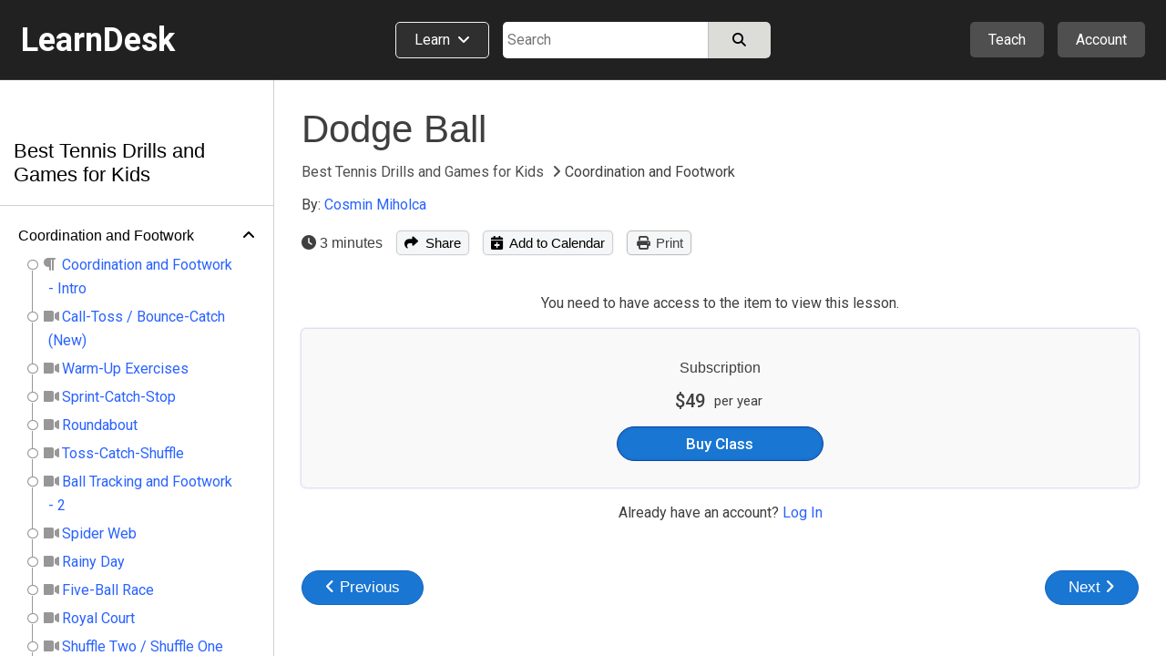

--- FILE ---
content_type: application/javascript
request_url: https://www.learndesk.us/scripts/tabletwise-class-view.js?t=100.457800363535770661
body_size: 18904
content:
$(document).ready(function(){class_set_vars();class_view_methods();class_lesson_methods();class_view_related();class_view_related_v2();class_view_related_v3();class_access_methods();class_category_methods();class_product_methods();class_materials_methods();class_shortcuts();school_calls();common_methods()});function class_shortcuts(){Mousetrap.bind(["mod+s","option+command+s"],function(event){class_shortcuts_save(event)});Mousetrap.bind("esc",function(event){class_shortcuts_escape(event)})}function class_shortcuts_save(event){let button=$(".class_assignment_save");if(button.length){button.trigger("click");event.preventDefault();return false}}function class_shortcuts_escape(event){dialog_close($(".class_assignment_unanswered_dialog_box"),class_lesson_assignment_submit_unanswered_dialog_close_callback)}function get_video_player_controls(elem_video_player){var controls=class_video_controls_with_progress;var disable_ff=elem_video_player.attr("data-disable-ff");if(typeof disable_ff!=="undefined"&&disable_ff!==false){if(disable_ff==="True"){controls=class_video_controls_wo_progress}}return controls}var class_preview;var class_is_flashcards;var class_quiz_points_scored;var class_quiz_points_allocated;var class_quiz_points_scored_percentage;var class_quiz_question_list_trigger_view;var class_video_controls_with_progress=["play-large","play","progress","current-time","mute","volume","captions","settings","pip","airplay","fullscreen"];var class_video_controls_wo_progress=["play-large","play","current-time","mute","volume","captions","settings","pip","airplay","fullscreen"];function class_set_vars(){if($("input[name=class_is_preview]").val()=="True"){class_preview=true}else{class_preview=false}if($("input[name=class_is_flashcards]").val()=="True"){class_is_flashcards=true}else{class_is_flashcards=false}}function class_category_methods(){if(!$("section._category").length){return}class_category_filters_display();class_category_filters_change()}function class_category_filters_display(){var request=new XMLHttpRequest;request.onreadystatechange=function(){if(request.readyState===4){class_access_location_parse(request.getAllResponseHeaders());class_category_filters_display_set()}};if(window.location.href.indexOf("localhost")>-1){request.open("HEAD","/info/empty",true)}else{request.open("HEAD","/scripts/empty.js",true)}request.send(null)}function class_category_filters_change(){$(document).on("change","section._category .category_filter",function(){var price_input=$(".category_filter[name=price]:checked");var price;if(price_input.length){price=price_input.val()}var level_input=$(".category_filter[name=level]:checked");var level;if(level_input.length){level=level_input.val()}var url=window.location.protocol+"//"+window.location.hostname+(window.location.port?":"+window.location.port:"")+window.location.pathname;if(typeof price!="undefined"&&typeof level!="undefined"){url=url+"?price="+price+"&level="+level}else{if(typeof price!="undefined"){url=url+"?price="+price}if(typeof level!="undefined"){url=url+"?level="+level}}window.location.href=url;return false})}function class_category_filters_display_set(){let country=akam_geo_country_code;let category_filter_price=$("input[name=category_filter_price]").val();let price_filter_visible=false;let filter_price_country=$("section._category ._filter_price_block input[name=category_filter_price_country]");filter_price_country.each(function(){if($(this).val()===country){let block=$(this).parents("._filter_price_block:first");block.show();block.find(".category_filter[value='"+category_filter_price+"']").prop("checked",true);price_filter_visible=true}});if(!price_filter_visible){filter_price_country.each(function(){if($(this).val()==="US"){let block=$(this).parents("._filter_price_block:first");block.show();block.find(".category_filter[value='"+category_filter_price+"']").prop("checked",true)}})}$(".class_category ._price_box").each(function(){let price_box=$(this);let show_pricing=set_show_pricing(price_box,country,akam_geo_region_code);show_price_box_pricing(show_pricing,price_box,country)})}function class_view_methods(){class_view_share();if(!$(".class_item._view").length&&!$(".class_item._preview").length){return}class_view_calendar_add();class_view_signup();class_view_css_fix();class_view_checkout();class_view_track_pageviews()}function class_access_methods(){if(!$(".class_item._view").length&&!$(".lesson_content._view").length&&!$(".class_item._preview").length){return}class_access_location()}function class_access_location(){var request=new XMLHttpRequest;request.onreadystatechange=function(){if(request.readyState===4){class_access_location_parse(request.getAllResponseHeaders());class_access_set()}};if(window.location.href.indexOf("localhost")>-1){request.open("HEAD","/info/empty",true)}else{request.open("HEAD","/scripts/empty.js",true)}request.send(null)}var akam_geo_country_code;var akam_geo_region_code;function class_access_location_parse(headers_data){headers_data=headers_data.split("\n");let i;for(i=0;i<headers_data.length;++i){let header_item=headers_data[i].trim();if(header_item.length){let header_item_parts=header_item.split(":");if(header_item_parts.length===2){let header_item_part_key=header_item_parts[0].trim();if(header_item_part_key==="akam_geo_country_code"||header_item_part_key==="x-client-geo-country"){akam_geo_country_code=header_item_parts[1].trim()}if(header_item_part_key==="akam_geo_region_code"||header_item_part_key==="x-client-geo-region"){akam_geo_region_code=header_item_parts[1].trim();if(typeof akam_geo_country_code!=="undefined"){if(akam_geo_region_code.startsWith(akam_geo_country_code)){akam_geo_region_code=akam_geo_region_code.substring(akam_geo_country_code.length)}}}}}}}function class_access_set(){var country=akam_geo_country_code;var geo_countries_input=$("input[name=class_pricing_geo_countries]");if(geo_countries_input.length){let geo_countries=geo_countries_input.val();if(typeof geo_countries!="undefined"&&geo_countries!==""){let show_pricing=false;geo_countries=JSON.parse(geo_countries);geo_countries.forEach(function(value,index,array){if(value===country){show_pricing=true}});if(!show_pricing){return}}}var geo_states_input=$("input[name=class_pricing_geo_states]");if(geo_states_input.length){let geo_states=geo_states_input.val();if(typeof geo_states!="undefined"&&geo_states!==""){let show_pricing=false;geo_states=JSON.parse(geo_states);geo_states.forEach(function(value,index,array){let value_parts=value.split("-");if(value_parts[0]===country&&value_parts[1]===akam_geo_region_code){show_pricing=true}});if(!show_pricing){return}}}var this_elem=$(".class_access_content");if(!this_elem.length){return}if(!getCookie("tw_user")){class_access_display(country);return false}if(getCookie("tw_signup_status")==="incomplete"){class_access_display(country);return false}if(class_preview){class_access_display(country);return false}$.post(this_elem.attr("data-action"),"",function(result){if(!result.errorCode){if(typeof result.results.html!="undefined"){this_elem.each(function(){if($(this).hasClass("_live")){if($(this).hasClass("_fixed")){$(this).find(".class_access:first").remove()}else{if(result.results.allow_multiple_bookings){class_access_display(country)}else{$(this).find(".class_access:first").remove()}}$(this).prepend(result.results.html);$(this).prepend(result.results.html_schedule);if(typeof result.results.html_button_text!=="undefined"){$("button.class_checkout").each(function(){$(this).html(result.results.html_button_text)})}}else{$(this).html(result.results.html)}if($(window).width()>1280){$(this).find("._access").show()}else{$(this).find("._access").css("display","flex")}});let section=$("section");if(typeof result.results.html!="undefined"&&!section.hasClass("_video")){$(".video_player_box").replaceWith(result.results.html);video_player_actions()}if(typeof result.results.media!="undefined"){$(".video_player_box").replaceWith(result.results.media);video_player_actions()}}else{class_access_display(country)}}},"json").error(function(response){console.log("Server error: "+response.responseText)})}function class_access_display(country){class_access_display_free(country);class_access_display_one_time_payment(country);class_access_display_subscription(country);class_access_display_payment_plan(country);$(".class_access").css("display","flex")}function class_access_show_price(this_input,class_name){var this_price=this_input.parents("."+class_name+":first");this_price.show()}function class_access_display_free(country){var this_input;$("input[name=free_country_code]").each(function(){if($(this).val()==country){this_input=$(this);class_access_show_price(this_input,"_price")}});if(typeof this_input=="undefined"){$("input[name='free_country_code'][value='US']").each(function(){this_input=$(this);class_access_show_price(this_input,"_price")})}}function class_access_display_one_time_payment(country){var this_input;$("input[name=one_time_payment_country_code]").each(function(){if($(this).val()==country){this_input=$(this);class_access_show_price(this_input,"_price")}});if(typeof this_input=="undefined"){$("input[name='one_time_payment_country_code'][value='US']").each(function(){this_input=$(this);class_access_show_price(this_input,"_price")})}}function class_access_display_subscription(country){var this_input;$("input[name=subscription_country_code]").each(function(){if($(this).val()==country){this_input=$(this);class_access_show_price(this_input,"_price_subscription")}});if(typeof this_input=="undefined"){$("input[name='subscription_country_code'][value='US']").each(function(){this_input=$(this);class_access_show_price(this_input,"_price_subscription")})}class_access_display_subscription_dd()}function class_access_display_subscription_dd(){$(document).on("click",".class_access_subscription_dd_link",function(){var this_elem=$(this);var this_box=this_elem.parents("._price_subscription_price:first");var dd=this_box.find(".class_access_subscription_dd");dd.show();hide_me(dd);return false});$(document).on("click",".class_access_subscription_dd_item",function(){var this_elem=$(this);var this_box=this_elem.parents("._price_subscription:first");this_box.find("div._item").each(function(){$(this).hide()});this_box.find("div").each(function(){if($(this).attr("data-action")==this_elem.attr("data-action")){$(this).show()}});$("body").trigger("mouseup");return false})}function class_access_display_payment_plan(country){var this_input;$("input[name=payment_plan_country_code]").each(function(){if($(this).val()==country){this_input=$(this);class_access_show_price(this_input,"_price_payment_plan")}});if(typeof this_input=="undefined"){$("input[name='payment_plan_country_code'][value='US']").each(function(){this_input=$(this);class_access_show_price(this_input,"_price_payment_plan")})}class_access_display_payment_plan_dd()}function class_access_display_payment_plan_dd(){$(document).on("click",".class_access_payment_plan_dd_link",function(){var this_elem=$(this);var this_box=this_elem.parents("._price_payment_plan_price:first");var dd=this_box.find(".class_access_payment_plan_dd");dd.show();hide_me(dd);return false});$(document).on("click",".class_access_payment_plan_dd_item",function(){var this_elem=$(this);var this_box=this_elem.parents("._price_payment_plan:first");this_box.find("div._item").each(function(){$(this).hide()});this_box.find("div._item_payments_count").each(function(){$(this).hide()});this_box.find("div._item_trial_period").each(function(){$(this).hide()});this_box.find("div._item_access_period").each(function(){$(this).hide()});this_box.find("div._item_refund_policy_days").each(function(){$(this).hide()});this_box.find("div").each(function(){if($(this).attr("data-action")===this_elem.attr("data-action")){$(this).show()}});$("body").trigger("mouseup");return false})}function class_view_calendar_add(){$(document).on("click",".class_item._view .class_calendar",function(){var this_elem=$(this);var this_form=this_elem.parents("div:first");var this_dialog=this_form.find("._calendar_dialog");if(this_elem.offset().left<300-this_elem.width()){var left="-"+(this_elem.offset().left-60)+"px";this_dialog.css("left",left)}this_dialog.toggle();hide_me(this_dialog);return false});if(class_preview){$(document).on("click",".class_item .class_calendar",function(){return false})}$(document).on("click",".class_item._view .class_calendar_add_url",function(){var this_elem=$(this);var form_data=Array();form_data.push({name:"class_id",value:this_elem.attr("data-id")});form_data.push({name:"calendar",value:this_elem.attr("data-type")});$.post(get_url_track("calendar_add"),$.param(form_data),function(result){},"json").error(function(response){console.log("Server error: "+response.responseText)})})}function class_view_signup(){$(document).on("click",".class_view_signup",function(){auth_signup_dialog("class_view_signup");return false})}function class_view_checkout(){$(document).on("click",".class_checkout._preview",function(){return false})}function class_view_track_pageviews(){var class_id_input=$("input[name=class_id]");if(!class_id_input.length){return false}var class_id=class_id_input.val();var form_data=Array();form_data.push({name:"class_id",value:class_id});$.post(get_url_track("view"),$.param(form_data),function(result){},"json").error(function(response){console.log("Server error: "+response.responseText)})}function class_view_related(){if(class_preview)return;if(!$(".class_related").length)return;$(window).scroll(function(){$(".class_related").each(function(){var this_elem=$(this);if(this_elem.attr("data-id")!="done"){var show_point=200;if($(window).width()>600){show_point=300}if(is_elem_near_the_view(this_elem,show_point)){this_elem.attr("data-id","done");$.get(this_elem.attr("data-action"),function(result){if(!result.errorCode){this_elem.append(result.results.html);auth_status()}})}}})})}function class_view_related_v2(){if(class_preview)return;if(!$(".class_related_v2").length)return;$(window).scroll(function(){$(".class_related_v2").each(function(){var this_elem=$(this);if(this_elem.attr("data-id")!="done"){var show_point=200;if($(window).width()>600){show_point=300}if(is_elem_near_the_view(this_elem,show_point)){this_elem.attr("data-id","done");$.get(this_elem.attr("data-action"),function(result){if(!result.errorCode){this_elem.append(result.results.html);auth_status()}})}}})})}function class_view_related_v3(){if(class_preview)return;if(!$(".class_related_v3").length)return;$(window).scroll(function(){$(".class_related_v3").each(function(){var this_elem=$(this);if(this_elem.attr("data-id")!="done"){var show_point=200;if($(window).width()>600){show_point=300}if(is_elem_near_the_view(this_elem,show_point)){this_elem.attr("data-id","done");$.get(this_elem.attr("data-action"),function(result){if(!result.errorCode){this_elem.append(result.results.html);class_grid_access_location();auth_status()}})}}})})}function class_view_css_fix(){$(".class_box._description .c_html p").filter(function(){return this.innerHTML=="&nbsp;"}).remove();$(".class_box._requirements .c_html p").filter(function(){return this.innerHTML=="&nbsp;"}).remove();$(".c_html li").filter(function(){return this.innerHTML=="&nbsp;"}).remove()}var class_id;var class_lesson_id;var class_topic_type;var class_topic_file_id;var class_lesson_media;function class_lesson_methods(){class_lesson_nav();if(!$(".lesson_playlist").length){return false}class_lesson_set_vars();class_lesson_section_toggle();class_lesson_set_current();class_lesson_playlist_height();class_lesson_load();class_lesson_nav_menu();class_lesson_share();class_lesson_calendar_add()}function class_lesson_nav(){let lesson_player_content=$(".lesson_player_content");if(lesson_player_content.length){let flashcards=lesson_player_content.find("._flashcards");if(flashcards.length){Mousetrap.bind(["right"],function(event){let focused=document.hasFocus();let tag_name=document.activeElement.tagName;if(focused&&tag_name==="BODY"){$(".class_flashcards_question_next").trigger("click")}});Mousetrap.bind(["left"],function(event){let focused=document.hasFocus();let tag_name=document.activeElement.tagName;if(focused&&tag_name==="BODY"){$(".class_flashcards_question_previous").trigger("click")}});Mousetrap.bind(["up","down"],function(event){let focused=document.hasFocus();let tag_name=document.activeElement.tagName;if(focused&&tag_name==="BODY"){lesson_player_content.find("._flashcard._current").trigger("click");return false}})}let lesson_type=lesson_player_content.attr("data-type");if(lesson_type==="pdf"){let refresh_id=setInterval(function(){let class_lesson_pdf_box=$(".class_lesson_pdf_box");if(class_lesson_pdf_box.length){Mousetrap.bind(["right"],function(event){let focused=document.hasFocus();let tag_name=document.activeElement.tagName;let element_id=document.activeElement.id;if(focused&&tag_name==="BODY"){$("#next").trigger("click")}if(focused&&tag_name==="BUTTON"&&element_id==="next"){$("#next").trigger("click")}if(focused&&tag_name==="BUTTON"&&element_id==="prev"){$("#next").trigger("click")}});Mousetrap.bind(["left"],function(event){let focused=document.hasFocus();let tag_name=document.activeElement.tagName;let element_id=document.activeElement.id;if(focused&&tag_name==="BODY"){$("#prev").trigger("click")}if(focused&&tag_name==="BUTTON"&&element_id==="prev"){$("#prev").trigger("click")}if(focused&&tag_name==="BUTTON"&&element_id==="next"){$("#prev").trigger("click")}});clearInterval(refresh_id)}},1e3)}}}function class_lesson_set_vars(){class_id=$("input[name=class_id]").val();class_lesson_id=$("input[name=lesson_id]").val();class_topic_type=$(".lesson_player_content").attr("data-type");class_topic_file_id=$(".lesson_player_content").attr("data-id")}function class_lesson_section_toggle(){$(document).on("click",".lesson_playlist ._section_title ._open_close a",function(){var this_elem=$(this);var this_section=this_elem.parents("._section:first");this_section.find("._section_lessons").toggle();this_elem.parents("div:first").find("a").each(function(){if($(this).css("display")=="inline"){$(this).hide()}else{$(this).css("display","inline")}});return false})}function class_lesson_playlist_height(){var h=$(".lesson_lhs_header").outerHeight();$(".lesson_playlist").css({height:"calc(100% - "+h+"px)"})}function class_lesson_set_current(){if(!$("section._class._lesson").length&&!$("section._class_edit._lesson").length&&!$("section._flashcards._lesson").length&&!$("section._admin._lesson").length)return;$(".lesson_playlist").find("a").each(function(){if($(this).attr("data-id")==class_lesson_id){$(this).addClass("_current b500")}})}function class_lesson_load(){if(class_preview){if(class_topic_type==="quiz"){class_lesson_quiz_actions()}if(class_topic_type==="assignment"){class_lesson_assignment_actions()}if(class_topic_type==="flashcards"){class_lesson_flashcards_actions(0);class_lesson_flashcards_img_view()}if(class_topic_type==="pdf"){class_lesson_load_file_by_media_type()}return}if(class_is_flashcards){class_lesson_flashcards_actions(0);class_lesson_flashcards_img_view();return}if($("input[name=class_lesson_type]").val()!="topic")return;var topic_is_preview=false;if($("input[name=topic_is_preview]").val()=="True"){topic_is_preview=true}if(topic_is_preview){class_lesson_quiz_actions();class_lesson_assignment_actions();class_lesson_media_actions();class_lesson_completed_in_preview();class_lesson_load_file_by_media_type();return}if(!auth_check_cookie()){$(".lesson_subscribe").show();return}class_lesson_load_content()}function class_lesson_load_content(){var url=$(".lesson_player_content").attr("data-url");$.post(url,{},function(result){if(!result.errorCode){$(".lesson_player_content").html(result.results.html);if(typeof result.results.detail!="undefined"){$(".lesson_detail").html(result.results.detail)}if(typeof result.results.attachments!="undefined"){$(".lesson_attachments").html(result.results.attachments)}if(class_topic_type==="pdf"){class_lesson_load_file()}else if(class_topic_type==="text"){class_lesson_load_text()}else if(class_topic_type==="quiz"){class_lesson_load_quiz(result.results)}else if(class_topic_type==="assignment"){class_lesson_load_assignment(result.results)}else if(class_topic_type==="flashcards"){class_lesson_load_flashcards(result.results)}class_lesson_completed(result.results);class_lesson_media_calendar_urls(result.results);class_lesson_media_actions();class_lesson_track_view()}else{if(result.errorMessage=="invalid lesson"){window.location.href=result.results.url}else{var lesson_subscribe=$(".lesson_subscribe");lesson_subscribe.show();if(typeof result.results.is_access_expired!=undefined){lesson_subscribe.find("._helper_msg").remove()}}}},"json").error(function(response){console.log("Server error: "+response.responseText)});return false}function class_lesson_media_calendar_urls(results){if(typeof results.google!="undefined"){$(".class_calendar_add_url").each(function(){let elem=$(this);if(elem.attr("data-type")==="google"){elem.attr("href",results.google)}else if(elem.attr("data-type")==="yahoo"){elem.attr("href",results.yahoo)}})}}function class_lesson_load_file(){class_lesson_load_file_by_media_type();class_lesson_track_progress(0)}function class_lesson_load_text(){class_lesson_track_progress(0)}function class_lesson_load_quiz(results){class_lesson_quiz_actions();class_lesson_track_progress(0)}function class_lesson_load_assignment(results){class_lesson_assignment_actions();class_lesson_track_progress(0)}function class_lesson_load_flashcards(results){$(".lesson_player_content").html(results.html);var flashcard_id=0;if(typeof results.flashcard_id!="undefined"){flashcard_id=results.flashcard_id}class_lesson_flashcards_actions(flashcard_id);class_lesson_flashcards_img_view()}var class_lesson_pdf_doc,class_lesson_pdf_page_num,class_lesson_pdf_page_rendering,class_lesson_pdf_page_num_pending,class_lesson_pdf_view_scale,class_lesson_pdf_canvas,class_lesson_pdf_canvas_ctx;function class_lesson_load_file_by_media_type(){let media_type=$("input[name=class_lesson_pdf_media_type]").val();if(media_type==="application/pdf"){class_lesson_load_file_pdf()}else if(media_type==="application/vnd.openxmlformats-officedocument.presentationml.presentation"||media_type==="application/vnd.ms-powerpoint"){class_lesson_load_file_ppt()}}function class_lesson_load_file_pdf(){$(".class_lesson_pdf_box").removeClass("_d_n");class_lesson_pdf_doc=null;class_lesson_pdf_page_num=1;class_lesson_pdf_page_rendering=false;class_lesson_pdf_page_num_pending=null;class_lesson_pdf_view_scale=2;class_lesson_pdf_canvas=document.getElementById("class_lesson_pdf");class_lesson_pdf_canvas_ctx=class_lesson_pdf_canvas.getContext("2d");let media_url=$("input[name=class_lesson_pdf_media_url]").val();let loadingTask=pdfjsLib.getDocument(media_url);loadingTask.promise.then(function(class_lesson_pdf_doc_){class_lesson_pdf_doc=class_lesson_pdf_doc_;document.getElementById("page_count").textContent=class_lesson_pdf_doc.numPages;class_lesson_pdf_render_page(class_lesson_pdf_page_num)},function(reason){console.error(reason)});document.getElementById("next").addEventListener("click",class_lesson_on_next_page);document.getElementById("prev").addEventListener("click",class_lesson_on_prev_page)}function class_lesson_load_file_ppt(){let url=$("input[name=class_lesson_pdf_media_url]").val();let html="<iframe src='https://view.officeapps.live.com/op/view.aspx?src="+encodeURIComponent(url)+"' width='100%' height='600px' frameborder='0'>";$(".class_lesson_ppt_box").html(html).removeClass("_d_n")}function class_lesson_pdf_render_page(num){class_lesson_pdf_page_rendering=true;class_lesson_pdf_doc.getPage(num).then(function(page){var viewport=page.getViewport({scale:class_lesson_pdf_view_scale});class_lesson_pdf_canvas.height=viewport.height;class_lesson_pdf_canvas.width=viewport.width;var renderContext={canvasContext:class_lesson_pdf_canvas_ctx,viewport:viewport};var renderTask=page.render(renderContext);renderTask.promise.then(function(){class_lesson_pdf_page_rendering=false;if(class_lesson_pdf_page_num_pending!==null){class_lesson_pdf_render_page(class_lesson_pdf_page_num_pending);class_lesson_pdf_page_num_pending=null}})});document.getElementById("page_num").textContent=num}function class_lesson_pdf_queue_render_page(num){if(class_lesson_pdf_page_rendering){class_lesson_pdf_page_num_pending=num}else{class_lesson_pdf_render_page(num)}}function class_lesson_on_prev_page(){if(class_lesson_pdf_page_num<=1){return}class_lesson_pdf_page_num--;class_lesson_pdf_queue_render_page(class_lesson_pdf_page_num)}function class_lesson_on_next_page(){if(class_lesson_pdf_page_num>=class_lesson_pdf_doc.numPages){return}class_lesson_pdf_page_num++;class_lesson_pdf_queue_render_page(class_lesson_pdf_page_num)}function class_lesson_completed_in_preview(){var this_elem=$("input[name=class_lesson_completed]");if(!this_elem.length){return}$.post(this_elem.val(),{},function(result){if(!result.errorCode){class_lesson_completed(result.results)}})}function class_lesson_completed(results){if(typeof results.completed=="undefined")return;$.each(results.completed,function(index,value){$(".lesson_playlist ._lesson_title ._completed").each(function(){if(parseInt($(this).attr("data-id"))===parseInt(value)){$(this).css("visibility","visible")}});$(".lesson_content ._actions ._action_item._completed").each(function(){if(parseInt($(this).attr("data-id"))===parseInt(value)){$(this).show()}})})}function class_lesson_media_actions(){class_lesson_media=$(".lesson_player ._media");if(!class_lesson_media.length)return;if(["audio","video"].indexOf(class_lesson_media[0].nodeName.toLowerCase())===-1)return;class_lesson_media_play();class_lesson_media_loop();class_lesson_media_progress();class_lesson_media_unload();class_lesson_media_timeupdate();class_lesson_media_seeking()}function class_lesson_media_play(){var player_obj=class_lesson_media;var player=class_lesson_media.get(0);if(player_obj.attr("data-disable-auto-play")==="True"||player_obj.attr("data-disable-auto-play")===true){player.autoplay=false}else{player.autoplay=true}if(!player.autoplay)return;player.load();var play_promise=player.play();if(play_promise!==null){play_promise.catch(function(){player.muted=true;player.play()})}}function class_lesson_media_loop(){class_lesson_media.on("ended",function(){var elem=$(this);var form_data=Array();form_data.push({name:"class_id",value:class_id});form_data.push({name:"file_id",value:class_topic_file_id});form_data.push({name:"file_type",value:class_topic_type});$.post(get_url_track("completion"),$.param(form_data),function(result){},"json").error(function(response){console.log("Server error: "+response.responseText)});return false})}function class_lesson_media_progress(){if(!auth_check_cookie())return;class_lesson_media.on("pause",function(event){var this_elem=$(this);var current_time=event.currentTarget.currentTime;class_lesson_track_progress(current_time)})}function class_lesson_track_progress(current_time,item_id){var form_data=Array();form_data.push({name:"class_id",value:class_id});form_data.push({name:"lesson_id",value:class_lesson_id});form_data.push({name:"file_id",value:class_topic_file_id});form_data.push({name:"file_type",value:class_topic_type});form_data.push({name:"current_time",value:current_time});if(typeof item_id!="undefined"){if(class_topic_type=="flashcards"){form_data.push({name:"flashcard_id",value:item_id})}else if(class_topic_type=="quiz"){form_data.push({name:"quiz_question_id",value:item_id})}}$.post(get_url_track("progress"),$.param(form_data),function(result){},"json").error(function(response){console.log("Server error: "+response.responseText)})}function class_lesson_media_unload(){window.addEventListener("beforeunload",function(){class_lesson_media.trigger("pause")})}var media_previous_time=0;function class_lesson_media_timeupdate(){class_lesson_media.on("timeupdate",function(event){var elem=$(this);if(!elem.seeking){media_previous_time=Math.max(media_previous_time,event.currentTarget.currentTime)}})}function class_lesson_media_seeking(){var disable_ff=class_lesson_media.attr("data-disable-ff");if(disable_ff==="False")return;class_lesson_media.on("seeking",function(event){var elem=$(this);if(event.currentTarget.currentTime>media_previous_time){event.currentTarget.currentTime=media_previous_time}})}function get_url_track(url_type){var url_form;var url_field=$("input[name=url_class_track_"+url_type+"]");if(url_field.length){url_form=url_field.val()}else{url_form="/class/track_"+url_type}return url_form}function class_lesson_track_view(){var form_data=Array();form_data.push({name:"class_id",value:class_id});form_data.push({name:"file_id",value:class_topic_file_id});form_data.push({name:"file_type",value:class_topic_type});$.post(get_url_track("view"),$.param(form_data),function(result){},"json").error(function(response){console.log("Server error: "+response.responseText)})}function class_lesson_quiz_actions(){class_lesson_quiz_start();class_lesson_quiz_answer_radio();class_lesson_quiz_answer_checkbox();class_lesson_quiz_question_skip();class_lesson_quiz_question_previous();class_lesson_quiz_retry();class_lesson_quiz_answer_check();class_lesson_quiz_question_next();class_lesson_quiz_media_play();class_lesson_quiz_submit()}function class_lesson_quiz_start(){var class_quiz_start=$(".class_quiz_start");if(class_quiz_start.length){class_quiz_start.focus()}$(document).on("click",".class_quiz_start",function(){var elem=$(this);var form=elem.parents("form:first");elem.prop("disabled",true);$.post(form.prop("action"),form.serialize(),function(result){if(!result.errorCode){noticeZC();class_lesson_quiz_start_process(result.results.id)}else{if(typeof result.results.redirect_url!="undefined"){window.location.href=result.results.redirect_url}else{noticeZ(result.errorMessage)}}elem.prop("disabled",false)},"json").error(function(response){console.log("Server error: "+response.responseText)});return false})}function class_lesson_quiz_start_process(submission_id){var player=$(".lesson_player");player.find("._submit input[name=class_quiz_submission_id]").val(submission_id);var quiz_splash=player.find("._quiz ._splash");quiz_splash.hide();var quiz_run=player.find("._quiz ._run");var quiz_title=quiz_splash.find("input[name=class_quiz_title]").val();quiz_run.html(function(i,oldHTML){oldHTML=oldHTML.replace("#TITLE#",quiz_title);return oldHTML});var quiz_data=quiz_splash.find("input[name=class_quiz_data]").val();quiz_data=JSON.parse(quiz_data);var total_points=0;$.each(quiz_data,function(question_number,question_content){if(question_content.hasOwnProperty("points")){total_points+=question_content["points"]}else{total_points+=1}});player.find("input[name=class_quiz_questions_count]").val(Object.keys(quiz_data).length);$.each(quiz_data,function(question_number,question_content){var question;var question_type;if(question_content.hasOwnProperty("question_type")){question_type=question_content["question_type"]}else{question_type="radio"}if(question_content["image_id"]){var image_type;if(question_content.hasOwnProperty("image_type")){image_type=question_content["image_type"]}else{image_type="image"}question=$(".playlist_screen.quiz_default").find("._quiz_question._with_image").clone();question.find("._quiz_question_with_image_content").html(question_content["question"]);if(image_type==="image"){question.find("._quiz_question_image_url").attr("href",question_content["image_url"]);question.find("._quiz_question_image").attr("src",question_content["image_url"]);question.find("._quiz_question_with_image_video").remove();question.find("._quiz_question_with_image_audio").remove()}else if(image_type==="video"){question.find(".quiz_player_video_src").attr("src",question_content["image_url"]);question.find("._quiz_question_with_image_box").remove();question.find("._quiz_question_with_image_audio").remove();if(question_content.hasOwnProperty("image_caption_urls")){var caption_urls=question_content["image_caption_urls"];var caption_languages=question_content["image_caption_languages"];var class_language=$("input[name=class_language]").val();var caption_lang_code_default;if(caption_urls.hasOwnProperty(class_language)){caption_lang_code_default=class_language}else if(caption_urls.hasOwnProperty("en")){caption_lang_code_default="en"}else{caption_lang_code_default=Object.keys(caption_urls)[0]}Object.keys(caption_urls).forEach(function(key){var video_tag=question.find(".quiz_player_video")[0];video_tag.addEventListener("loadedmetadata",function(){var track=document.createElement("track");track.kind="captions";track.label=caption_languages[key];track.src=caption_urls[key];track.srclang=key;if(caption_lang_code_default===key){track.setAttribute("default","")}track.addEventListener("load",function(){this.mode="showing";video_tag.textTracks[0].mode="showing"});this.appendChild(track)})})}}else if(image_type==="mp3"){question.find(".quiz_player_audio_src").attr("src",question_content["image_url"]);question.find("._quiz_question_with_image_box").remove();question.find("._quiz_question_with_image_video").remove()}}else{question=$(".playlist_screen.quiz_default").find("._quiz_question._without_image").clone();question.find("._quiz_question_content").html(question_content["question"])}question.attr("data-id",parseInt(question_number)+1);question.find("._quiz_question_id").html(parseInt(question_number)+1+".");question.find("input[name=class_quiz_id]").val(quiz_splash.find("input[name=class_quiz_id]").val());question.find("input[name=class_quiz_question_id]").val(question_number);question.find("input[name=class_quiz_submission_id]").val(submission_id);var points;if(question_content.hasOwnProperty("points")){points=question_content["points"]}else{points=1}question.find("input[name=class_quiz_question_points]").val(points);question.find("input[name=class_quiz_total_points]").val(total_points);var points_percentage=parseFloat(points)/parseFloat(total_points)*100;if(points_percentage-Math.floor(points_percentage)!==0){points_percentage=points_percentage.toFixed(2)}else{points_percentage=points_percentage.toFixed(0)}question.find("input[name=class_quiz_question_points_percentage]").val(points_percentage);var answer_input_id="question_"+question_number;$.each(question_content["answers"],function(answer_number,answer_content){var answer_html;if(answer_content["answer"]){answer_html=answer_content["answer"]}else{answer_html="Answer choice "+(parseInt(answer_number)+1)}var answer;if(answer_content["image_id"]){var image_type;if(answer_content.hasOwnProperty("image_type")){image_type=answer_content["image_type"]}else{image_type="image"}answer=$(".playlist_screen.quiz_default").find("._quiz_answer._with_image").clone();answer.find("._quiz_answer_with_image_content").html(answer_html);if(image_type==="image"){answer.find("._quiz_answer_image_url").attr("href",answer_content["image_url"]);answer.find("._quiz_answer_image").attr("src",answer_content["image_url"]);answer.find("._quiz_answer_with_image_audio").remove()}else if(image_type==="mp3"){answer.find(".quiz_player_audio_src").attr("src",answer_content["image_url"]);answer.find("._quiz_answer_with_image_box").remove()}}else{answer=$(".playlist_screen.quiz_default").find("._quiz_answer._without_image").clone();answer.find("._quiz_answer_content").html(answer_html)}answer.find("._quiz_answer_id").html(parseInt(answer_number)+1+".");answer.find("input[type="+question_type+"]").attr("name",answer_input_id).val(answer_number).attr("data-id",answer_input_id+"_"+answer_number);if(question_type==="radio"){answer.find("input[type=checkbox]").remove()}else{answer.find("input[type=radio]").remove()}question.find("._quiz_answers").append(answer)});quiz_run.find("._quiz_content").append(question);class_quiz_question_list_build()});class_lesson_quiz_question_next_process(player,"start")}function class_lesson_quiz_question_next(){$(document).on("click",".class_quiz_question_next",function(){var elem=$(this);var player=elem.parents("._player:first");var question_current=player.find("._quiz_question._current");class_lesson_quiz_question_next_process(player,"next",question_current);$(".lesson_quiz_explanation").hide()})}function class_lesson_quiz_question_next_process(player,action_type,question_current){var question_next;player.find("._quiz_question").each(function(){$(this).removeClass("_current")});if(typeof question_current!="undefined"){class_lesson_quiz_media_pause(question_current);question_next=question_current.next()}else{question_next=player.find("._quiz_question:first")}var quiz_run=player.find("._quiz ._run");var quiz_final=player.find("._quiz ._final");if(question_next.hasClass("_quiz_question")){class_lesson_quiz_question_next_show(player,question_next)}else{if(action_type==="start"){quiz_run.show();quiz_final.hide()}else{quiz_run.hide();class_lesson_quiz_submit_show(player)}}if($(window).width()<=1279){$("html,body").animate({scrollTop:absolutePosition(document.querySelector(".lesson_player")).top-63},"slow")}}function class_lesson_quiz_submit_show(player){var quiz_submit=player.find("._quiz ._submit");var form=quiz_submit.find("form");var quiz_retake=parseInt(quiz_submit.find("input[name=class_quiz_retake]").val());var skipped=class_lesson_quiz_questions_skipped(form,player);if(skipped.length&&quiz_retake===0){if(skipped.length===1){quiz_submit.find("._single").show()}else if(skipped.length>1){quiz_submit.find("._multi").show()}else{quiz_submit.find("._single").hide();quiz_submit.find("._multi").hide()}if(skipped.length){$(".class_quiz_questions_list_skipped").show()}else{$(".class_quiz_questions_list_skipped").hide()}quiz_submit.show()}else{$(".class_quiz_submit_button").trigger("click")}}function class_lesson_quiz_question_next_show(player,question){player.find("._quiz_question").each(function(){$(this).removeClass("_current")});var quiz_run=player.find("._run");var quiz_final=player.find("._final");question.addClass("_current");question.find("input[type=radio]").each(function(){$(this).prop("checked",false)});player.find(".class_quiz_answer_check").prop("disabled",true);class_lesson_quiz_set_counter(player,question.attr("data-id"));class_lesson_quiz_set_question_points(quiz_run,question);quiz_run.show();quiz_final.hide();quiz_run.scrollTop(0);var player_video=question.find("._quiz_question_box .quiz_player_video");var player_audio=question.find("._quiz_question_box .quiz_player_audio");if(player_video.length){var plyr_options={settings:["captions","speed"],captions:{active:true,language:"auto",update:true},controls:get_video_player_controls(player_video)};var player_plyr=new Plyr(player_video,plyr_options);let player_media=player_video.get(0);player_media.autoplay=true;player_media.load();let player_media_promise=player_media.play();if(player_media_promise!==null){player_media_promise.catch(function(){player_media.muted=false;player_media.play()})}class_lesson_quiz_media_timeupdate(player_video);class_lesson_quiz_media_seeking(player_video)}else if(player_audio.length){let player_media=player_audio.get(0);player_media.autoplay=true;player_media.load();let player_media_promise=player.play();if(player_media_promise!==null){player_media_promise.catch(function(){player_media.muted=false;player_media.play()})}}question.find(".quiz_player_media").each(function(){$(this).attr("id",class_generate_field_id())});if(parseInt(question.find("input[name=class_quiz_question_answered]").val())===0){question.find("._quiz_answer_input").each(function(){if($(this).is(":checked")){$(this).trigger("change")}})}quiz_run.find("._quiz_action_answer").addClass("_show");quiz_run.find("._quiz_action_next").removeClass("_show");class_lesson_quiz_media_play();var data_id=parseInt(question.attr("data-id"));if(data_id===1){quiz_run.find("._question_previous").each(function(){$(this).addClass("_first")})}else{quiz_run.find("._question_previous").each(function(){$(this).removeClass("_first")})}setTimeout(function(){question.find("._quiz_answer_input:first").focus()})}function class_quiz_question_list_build(){$(document).on("click",".quiz_question_links_tab",function(){var elem=$(this);var list=elem.parents("._list:first");list.find("._tab").each(function(){$(this).removeClass("_current")});elem.addClass("_current");list.find("._tab_content").each(function(){$(this).addClass("_d_n")});list.find("._tab_content._"+elem.attr("data-action")).removeClass("_d_n");return false});$(document).on("click",".class_quiz_question_list",function(){var elem=$(this);var player=elem.parents("._player:first");var list=player.find("._list");if(list.is(":visible")){return false}player.find("._player_item").each(function(){var item=$(this);if(item.is(":visible")){class_quiz_question_list_trigger_view=item}item.hide()});var list_all=list.find("._tab_content._all ol");var list_skipped=list.find("._tab_content._skipped ol");var list_skipped_box=list_skipped.parents("div:first");list_all.html("");list_skipped.html("");list_skipped_box.find("> div").remove();player.find("._quiz_question").each(function(){var question=$(this);var text=question.find("._quiz_question_content_text").html();var answered=parseInt(question.find("input[name=class_quiz_question_answered]").val());var points=parseFloat(question.find("input[name=class_quiz_question_points]").val());var points_total=parseFloat(question.find("input[name=class_quiz_total_points]").val());var points_percentage=parseFloat(question.find("input[name=class_quiz_question_points_percentage]").val());var all_question=$(".playlist_screen.quiz_default").find("._quiz_question_link_all").clone();all_question.find("._text").html(text);all_question.attr("data-id",question.attr("data-id"));if(answered){var answer_correct=parseInt(question.find("input[name=class_quiz_question_answer_correct]").val());if(answer_correct){all_question.find("._incorrect").hide();all_question.find("._correct").css("color","green").show()}else{all_question.find("._incorrect").css("color","red").show();all_question.find("._correct").hide()}}else{all_question.find("._incorrect").hide();all_question.find("._correct").css("color","#BFBFBF").show();var skipped_question=$(".playlist_screen.quiz_default").find("._quiz_question_link_skipped").clone();skipped_question.attr("data-id",question.attr("data-id"));skipped_question.find("._text").html(text);skipped_question.find("._points").html(points);skipped_question.find("._points_total").html(points_total);skipped_question.find("._points_percentage").html(points_percentage);list_skipped.append(skipped_question)}all_question.find("._points").html(points);all_question.find("._points_total").html(points_total);all_question.find("._points_percentage").html(points_percentage);list_all.append(all_question)});if(!list_skipped.find("li").length){list_skipped_box.append($(".playlist_screen.quiz_default").find("._quiz_question_link_skipped_none").clone())}var tab_current=list.find("._tab._current:first");list.find("._tab_content._"+tab_current.attr("data-action")).removeClass("_d_n");list.show();return false});$(document).on("click",".class_quiz_questions_list_close",function(){var elem=$(this);noticeZC();var player=elem.parents("._player:first");var list=player.find("._list");list.hide();class_quiz_question_list_trigger_view.show();return false});$(document).on("click",".class_quiz_questions_list_skipped",function(){var elem=$(this);noticeZC();$(".class_quiz_question_list").trigger("click");var player=elem.parents("._player:first");var list=player.find("._list");list.find("._tab._skipped").trigger("click");return false});$(document).on("click",".class_quiz_questions_list_link",function(){var elem=$(this);noticeZC();var data_id=parseInt(elem.parents("li:first").attr("data-id"));var player=elem.parents("._player:first");var run=player.find("._run");var list=player.find("._list");list.hide();player.find("._quiz_question").each(function(){var question=$(this);if(parseInt(question.attr("data-id"))==data_id){class_lesson_quiz_question_next_show(player,question)}});run.show();return false})}function class_lesson_quiz_answer_check(){$(document).on("click",".class_quiz_answer_check",function(){var elem=$(this);noticeZC();var player=elem.parents("._player:first");var question=player.find("._quiz_question._current");var answers=question.find("._answer_selected");var form=question.find("form:first");class_lesson_quiz_media_pause(question);elem.prop("disabled",true);$.post(form.attr("action"),form.serialize(),function(result){if(!result.errorCode){question.find("input[type=radio]").each(function(){$(this).prop("disabled",true)});question.find("input[type=checkbox]").each(function(){$(this).prop("disabled",true)});if(result.results.valid){answers.each(function(){$(this).removeClass("_answer_selected").addClass("_answer_correct");$(this).find("._icon._correct").show()});var correct_count_input=player.find("input[name=class_quiz_correct_count]");correct_count=parseInt(correct_count_input.val());correct_count_input.val(correct_count+1);question.find("input[name=class_quiz_question_answer_correct]").val(1)}else{var question_id=question.find("input[name=class_quiz_question_id]").val();var correct_answer_keys=result.results.correct_answer_keys;correct_answer_keys=correct_answer_keys.split(",");correct_answer_keys.forEach(function(value,index,array){var data_id="question_"+question_id+"_"+value;question.find("._quiz_answer_input").each(function(){if($(this).attr("data-id")==data_id){var answer_lbl=$(this).parents("label:first");if(answer_lbl.hasClass("_answer_selected")){answer_lbl.addClass("_answer_correct");answer_lbl.find("._icon._correct").show()}else{answer_lbl.removeClass("_answer_selected").addClass("_answer_incorrect");answer_lbl.find("._icon._correct").show()}}})});answers.each(function(){if(!$(this).hasClass("_answer_correct")){$(this).removeClass("_answer_selected").addClass("_answer_incorrect");$(this).find("._icon._incorrect").show()}});if(typeof result.results.explanation!="undefined"){var explanation=$(".lesson_quiz_explanation");explanation.find("._quiz_explanation_content").html(result.results.explanation);explanation.show()}}class_quiz_points_scored=parseFloat(result.results.points_scored);class_quiz_points_allocated=parseFloat(result.results.points_allocated);class_quiz_points_scored_percentage=parseFloat(result.results.points_scored_percentage);var quiz_question_score=player.find("._quiz_question_score");quiz_question_score.find("._fill_1").html(class_quiz_points_scored);quiz_question_score.find("._fill_2").html(class_quiz_points_allocated);quiz_question_score.find("._fill_3").html(class_quiz_points_scored_percentage);quiz_question_score.show();question.find("input[name=class_quiz_question_answered]").val(1);player.find("._quiz_action_answer").removeClass("_show");player.find("._quiz_action_next").addClass("_show");$(":focus").blur();setTimeout(function(){player.find("._quiz_action_next_button").focus()},0);var attempt_count_input=player.find("input[name=class_quiz_attempt_count]");attempt_count=parseInt(attempt_count_input.val());attempt_count_input.val(attempt_count+1);class_lesson_track_progress(0,question.attr("data-id"))}else{noticeZ(result.errorMessage)}elem.prop("disabled",false)},"json").error(function(response){console.log("Server error: "+response.responseText)});return false})}function class_lesson_quiz_submit(){$(document).on("click",".class_quiz_submit_button",function(){var elem=$(this);noticeZC();var form=elem.parents("form:first");var player=elem.parents("._player:first");var skipped=class_lesson_quiz_questions_skipped(form,player);$.post(form.prop("action"),form.serialize(),function(result){if(!result.errorCode){class_quiz_points_scored=result.results.points_scored;class_quiz_points_allocated=result.results.points_allocated;class_quiz_points_scored_percentage=result.results.points_scored_percentage;class_lesson_quiz_final(player)}else{noticeZ(result.errorMessage)}},"json").error(function(response){console.log("Server error: "+response.responseText)});return false})}function class_lesson_quiz_final(player){var quiz_run=player.find("._quiz ._run");var quiz_submit=player.find("._quiz ._submit");var quiz_final=player.find("._quiz ._final");var quiz_title=player.find("input[name=class_quiz_title]").val();quiz_final.find("._quiz_content > div").hide();var attempt_count=parseInt(player.find("input[name=class_quiz_attempt_count]").val());var correct_count=parseInt(player.find("input[name=class_quiz_correct_count]").val());var questions_count=parseInt(player.find("input[name=class_quiz_questions_count]").val());var pass_score_percentage;var pass_score_percentage_field=player.find("input[name=class_quiz_pass_score]");if(pass_score_percentage_field.length){pass_score_percentage=pass_score_percentage_field.val()}var div_pass_score=quiz_final.find("._pass_score");var div_your_score=quiz_final.find("._your_score");if(typeof pass_score_percentage!="undefined"){div_pass_score.removeClass("_b");div_pass_score.removeClass("_g");div_pass_score.find("._user_score").html(class_quiz_points_scored_percentage+"%");div_pass_score.find("._passing_score").html(pass_score_percentage+"%");if(class_quiz_points_scored_percentage<parseFloat(pass_score_percentage)){div_pass_score.addClass("_b")}else{div_pass_score.addClass("_g")}div_your_score.addClass("_d_n").hide();div_pass_score.removeClass("_d_n").show()}else{div_your_score.find("._user_score").html(class_quiz_points_scored_percentage+"%");div_pass_score.addClass("_d_n").hide();div_your_score.removeClass("_d_n").show()}var div;if(!attempt_count){div=quiz_final.find("div._no_attempt")}else{div=quiz_final.find("div._did_attempt");div.find("._correct").html(correct_count);div.find("._attempt").html(attempt_count)}div.show();quiz_run.hide();quiz_submit.hide();quiz_final.show();var class_quiz_retry=$(".class_quiz_retry");if(class_quiz_retry.length){setTimeout(function(){class_quiz_retry.focus()},0)}}function class_lesson_quiz_questions_skipped(form,player){var skipped=Array();player.find("._quiz_question").each(function(){var question=$(this);var answered=question.find("input[name=class_quiz_question_answered]");if(parseInt(answered.val())===0){var question_id=question.find("input[name=class_quiz_question_id]").val();skipped.push(question_id)}});if(skipped.length){form.find("input[name=class_quiz_question_skipped_ids]").val(skipped.join(","))}return skipped}function class_lesson_quiz_media_play(){$(".quiz_player_media").off("play");$(".quiz_player_media").on("play",function(){var elem=$(this);var question=elem.parents("._quiz_question:first");question.find(".quiz_player_video").each(function(){if($(this).attr("id")!=elem.attr("id")){$(this).get(0).pause()}});question.find(".quiz_player_audio").each(function(){if($(this).attr("id")!=elem.attr("id")){$(this).get(0).pause()}})})}function class_lesson_quiz_media_pause(question){question.find(".quiz_player_video").each(function(){var player=$(this).get(0);player.pause()});question.find(".quiz_player_audio").each(function(){var player=$(this).get(0);player.pause()})}var quiz_media_previous_time;function class_lesson_quiz_media_timeupdate(quiz_player){var disable_ff=quiz_player.attr("data-disable-ff");if(disable_ff==="False")return;quiz_media_previous_time=0;quiz_player.on("timeupdate",function(event){var elem=$(this);if(!elem.seeking){quiz_media_previous_time=Math.max(quiz_media_previous_time,event.currentTarget.currentTime)}})}function class_lesson_quiz_media_seeking(quiz_player){var disable_ff=quiz_player.attr("data-disable-ff");if(disable_ff==="False")return;quiz_player.on("seeking",function(event){if(event.currentTarget.currentTime>quiz_media_previous_time){event.currentTarget.currentTime=quiz_media_previous_time}})}function class_lesson_quiz_set_counter(player,count){player.find("._quiz_progress_current").html(count)}function class_lesson_quiz_set_question_points(run,question){var points=question.find("input[name=class_quiz_question_points]").val();var points_total=question.find("input[name=class_quiz_total_points]").val();var points_percentage=question.find("input[name=class_quiz_question_points_percentage]").val();run.find("._quiz_question_points ._fill_1").html(points);run.find("._quiz_question_points ._fill_2").html(points_total);run.find("._quiz_question_points ._fill_3").html(points_percentage)}function class_lesson_quiz_answer_radio(){$(document).on("change",".class_quiz_answer_radio",function(){var elem=$(this);noticeZC();var this_label=elem.parents("label:first");var player=elem.parents("._player:first");var question=player.find("._quiz_question._current");question.find("label").each(function(){$(this).removeClass("_answer_selected")});class_lesson_quiz_answer_select(elem,this_label);class_lesson_quiz_answer_check_enable(player,question);return false})}function class_lesson_quiz_answer_checkbox(){$(document).on("change",".class_quiz_answer_checkbox",function(){var elem=$(this);noticeZC();var this_label=elem.parents("label:first");var player=elem.parents("._player:first");var question=player.find("._quiz_question._current");class_lesson_quiz_answer_select(elem,this_label);class_lesson_quiz_answer_check_enable(player,question);return false})}function class_lesson_quiz_answer_select(input,label){if(input.prop("checked")){label.addClass("_answer_selected")}else{label.removeClass("_answer_selected")}}function class_lesson_quiz_answer_check_enable(player,question){var check_answer_disabled=true;question.find("._quiz_answer_input").each(function(){if($(this).prop("checked")){check_answer_disabled=false}});player.find(".class_quiz_answer_check").prop("disabled",check_answer_disabled)}function class_lesson_quiz_question_skip(){$(document).on("click",".class_quiz_question_skip",function(){var elem=$(this);noticeZC();var player=elem.parents("._player:first");var question=player.find("._quiz_question._current");class_lesson_quiz_question_next_process(player,"next",question);return false})}function class_lesson_quiz_question_previous(){$(document).on("click",".class_quiz_question_previous",function(){var elem=$(this);noticeZC();var player=elem.parents("._player:first");var question=player.find("._quiz_question._current");var data_id=parseInt(question.attr("data-id"));if(data_id<3){class_lesson_quiz_question_next_process(player,"next",undefined)}else{player.find("._quiz_question").each(function(){if(parseInt($(this).attr("data-id"))==data_id-2){class_lesson_quiz_question_next_process(player,"next",$(this))}})}return false})}function class_lesson_quiz_retry(){$(document).on("click",".class_quiz_retry",function(){var elem=$(this);noticeZC();var player=elem.parents("._player:first");player.find("._icon").each(function(){$(this).hide()});player.find("._run ._quiz_content").html("");player.find("input[name=class_quiz_attempt_count]").val(0);player.find("input[name=class_quiz_correct_count]").val(0);class_quiz_points_scored=0;class_quiz_points_allocated=0;class_quiz_points_scored_percentage=0;var quiz_question_score=player.find("._quiz_question_score");quiz_question_score.find("._fill_1").html(class_quiz_points_scored);quiz_question_score.find("._fill_2").html(class_quiz_points_allocated);quiz_question_score.find("._fill_3").html(class_quiz_points_scored_percentage);quiz_question_score.hide();player.find("._quiz ._submit").find("._d_n").each(function(){$(this).hide()});player.find("._quiz ._final").hide();player.find("._quiz ._final ._quiz_content_other > div").hide();player.find("._quiz ._splash").show();setTimeout(function(){$(".class_quiz_start").focus()});return false})}function class_lesson_assignment_actions(){class_lesson_assignment_start();class_lesson_assignment_retry();class_lesson_assignment_media_play();class_lesson_assignment_save();class_lesson_assignment_submit();class_lesson_assignment_submit_confirm();class_lesson_assignment_recall();class_lesson_assignment_file_upload()}function class_lesson_assignment_start(){let class_assignment_start=$(".class_assignment_start");if(class_assignment_start.length){class_assignment_start.focus()}$(document).on("click",".class_assignment_start",function(){let elem=$(this);let form=elem.parents("form:first");elem.prop("disabled",true);noticeZ(elem.attr("data-action"));$.post(form.prop("action"),form.serialize(),function(result){if(!result.errorCode){let player=elem.parents("._player:first");let questions=player.find("._questions");questions.find("._assignment_content").html(result.results.html);questions.find("input[name=class_assignment_submission_id]").val(result.results.id);questions.find("input[name=assignment_time]").val(result.results.assignment_time);questions.find("input[name=assignment_time_last]").val(result.results.assignment_last);player.find("._splash").addClass("_d_n");questions.removeClass("_d_n");questions.find("video").each(function(){let player_video=$(this);let plyr_options_settings=$("input[name=plyr_options_settings]").val().split(",");let plyr_options_controls=$("input[name=plyr_options_controls]").val().split(",");let plyr_options={settings:plyr_options_settings,captions:{active:true,language:"auto",update:true},controls:plyr_options_controls};let player_plyr=new Plyr(player_video,plyr_options)});tiny_mce_tiny_simple();shortcut_text_display();if(result.results.assignment_time_set){if(!parseInt(result.results.assignment_time_left)){class_lesson_assignment_disable()}else{if(parseInt(result.results.assignment_time_left)<=0){class_lesson_assignment_disable()}else{class_lesson_assignment_timer(result.results.assignment_time_left*60,$("._assignment_time"))}}}if(result.results.assignment_submitted){class_lesson_assignment_disable();let button_submitted=$(".class_assignment_submit");button_submitted.html(button_submitted.attr("data-submitted"));class_lesson_assignment_recall_button_show()}if(result.results.assignment_completed){let button_recall=$(".class_assignment_recall");button_recall.prop("disabled",true)}noticeZC()}else{if(typeof result.results.redirect_url!="undefined"){window.location.href=result.results.redirect_url}else{noticeZ(result.errorMessage)}}elem.prop("disabled",false)},"json").error(function(response){console.log("Server error: "+response.responseText)});return false})}function class_lesson_assignment_recall_button_show(){let button_recall=$(".class_assignment_recall");button_recall.removeClass("_d_n").prop("disabled",false)}function class_lesson_assignment_disable(){let form_content=$(".assignment_content");form_content.find("input,button").each(function(){$(this).prop("disabled",true)});form_content.find("audio").each(function(){$(this).on("play",function(e){$(this)[0].pause()})});form_content.find("a").each(function(){$(this).addClass("_disabled");$(this).on("click",function(e){return false})});tinymce_readonly()}function class_lesson_assignment_enable_inputs(){let form_content=$(".assignment_content");form_content.find("input").each(function(){$(this).prop("disabled",false)})}function class_lesson_assignment_timer(duration,display){let timer=duration,minutes,seconds;setInterval(function(){minutes=parseInt(timer/60,10);seconds=parseInt(timer%60,10);minutes=minutes<10?"0"+minutes:minutes;seconds=seconds<10?"0"+seconds:seconds;display.html(minutes+":"+seconds);if(--timer<0){timer=duration}},1e3)}function class_lesson_assignment_save(){$(document).on("click",".class_assignment_save",function(){let elem=$(this);elem.prop("disabled",true);let form=get_form(elem);noticeZ(elem.attr("data-action"));class_lesson_assignment_errors_clear_trigger();form.find("input[name=responses]").val(class_lesson_assignment_responses());$.post(form.prop("action"),form.serialize(),function(result){if(!result.errorCode){noticeZ(result.results.message)}else{noticeZ(result.errorMessage,true,true);class_lesson_assignment_errors(result)}elem.prop("disabled",false)},"json").error(function(){noticeZ_generic_show();elem.prop("disabled",false)});return false})}function class_lesson_assignment_submit(){$(document).on("click",".class_assignment_submit",function(){let elem=$(this);noticeZC();class_lesson_assignment_errors_clear_trigger();let button_save=$(".class_assignment_save");elem.prop("disabled",true);button_save.prop("disabled",true);let form=get_form(elem);let answered_count=class_lesson_assignment_responses_answered_count();let count_questions=parseInt(form.find("input[name=count_questions]").val());if(answered_count<count_questions){let dialog_box=$(".class_assignment_unanswered_dialog_box");noticeZC();dialog_show(dialog_box,"class_assignment_submit_confirm",class_lesson_assignment_submit_unanswered_dialog_close_callback)}else{class_lesson_assignment_submit_finalize(form,button_save,elem)}return false})}function class_lesson_assignment_submit_finalize(form,button_save,button_submit){form.find("input[name=responses]").val(class_lesson_assignment_responses());$.post(button_submit.attr("data-action"),form.serialize(),function(result){if(!result.errorCode){noticeZ(result.results.message);class_lesson_assignment_disable();class_lesson_assignment_submit_cleanup(button_submit);class_lesson_assignment_recall_button_show()}else{noticeZ(result.errorMessage,true,true);button_submit.prop("disabled",false);button_save.prop("disabled",false);class_lesson_assignment_errors(result)}},"json").error(function(){noticeZ_generic_show();button_submit.prop("disabled",false);button_save.prop("disabled",false)})}function class_lesson_assignment_submit_confirm(){$(document).on("click",".class_assignment_submit_confirm",function(){let elem=$(this);noticeZC();elem.prop("disabled",true);let form=$(".assignment_content");let button_submit=$(".class_assignment_submit");noticeZ(elem.attr("data-msg"));form.find("input[name=responses]").val(class_lesson_assignment_responses());$.post(button_submit.attr("data-action"),form.serialize(),function(result){if(!result.errorCode){noticeZ(result.results.message);dialog_close($(".class_assignment_unanswered_dialog_box"));class_lesson_assignment_submit_cleanup(button_submit);class_lesson_assignment_disable();class_lesson_assignment_recall_button_show()}else{noticeZ(result.errorMessage,true,true);elem.prop("disabled",false)}},"json").error(function(){noticeZ_generic_show();elem.prop("disabled",false)})})}function class_lesson_assignment_submit_cleanup(button_submit){button_submit.html(button_submit.attr("data-submitted"));$(".class_assignment_recall").removeClass("_d_n");$(".assignment_submitted_msg").removeClass("_d_n");$(".lesson_rhs").animate({scrollTop:0},"slow")}function class_lesson_assignment_submit_unanswered_dialog_close_callback(){$(".class_assignment_submit").prop("disabled",false);$(".class_assignment_save").prop("disabled",false)}function class_lesson_assignment_responses(){tinyMCE.triggerSave();let assignment_responses={};$("._assignment_question").each(function(){let question=$(this);let question_id=question.attr("data-id");let question_type=question.attr("data-type");let answers=question.find("._assignment_answers");if(question_type==="radio"){let answer;answers.find("input[type=radio]").each(function(){let radio=$(this);if(radio.prop("checked")){answer=radio.val()}});if(typeof answer!="undefined"){assignment_responses[question_id]=answer}else{assignment_responses[question_id]=""}}else if(question_type==="checkbox"){let checkbox_values=[];answers.find("input[type=checkbox]").each(function(){let checkbox=$(this);if(checkbox.prop("checked")){checkbox_values.push(checkbox.val())}});assignment_responses[question_id]=checkbox_values}else if(question_type==="short_answer"){assignment_responses[question_id]=answers.find("input[type=text]").val()}else if(question_type==="free_response"){let free_response={};free_response["text"]=answers.find("textarea").val();if(answers.find("input[name=answer]").length){free_response["file"]=answers.find("input[name=answer]").val()}assignment_responses[question_id]=free_response}else if(question_type==="file_upload"){assignment_responses[question_id]=answers.find("input[name=answer]").val()}});assignment_responses=JSON.stringify(convArrToObj(assignment_responses));return assignment_responses}function class_lesson_assignment_errors(result){let error_type="error_questions";if(result.results&&result.results[error_type]){$.each(result.results[error_type],function(idx,value){let lis=$("._assignment_question");$.each(lis,function(idx_2,li){li=$(li);if(li.attr("data-id")===idx){li.find("._assignment_question_box_outer ._error").html(value).show()}})})}error_type="error_answers";if(result.results&&result.results[error_type]){$.each(result.results[error_type],function(idx,value){let answers=$("._answer_option");$.each(answers,function(idx_2,answer){answer=$(answer);if(answer.attr("data-id")===idx){answer.parents("._error_field:first").find("._error").html(value).show()}})})}error_type="error_answers_text";if(result.results&&result.results[error_type]){$.each(result.results[error_type],function(idx,value){let answers=$("._answer_text");$.each(answers,function(idx_2,answer){answer=$(answer);if(answer.attr("id")===idx){answer.parents("._error_field:first").find("._error").html(value).show()}})})}error_type="error_answers_file";if(result.results&&result.results[error_type]){$.each(result.results[error_type],function(idx,value){let answers=$("._answer_file");$.each(answers,function(idx_2,answer){answer=$(answer);if(answer.attr("id")===idx){answer.parents("._error_field:first").find("._error").html(value).show()}})})}class_lesson_assignment_errors_clear()}function class_lesson_assignment_errors_clear(){$(document).on("click",".class_lesson_assignment_file_upload_link",function(){noticeZC();let elem=$(this);let error_field=elem.parents("._error_field");error_field.find("._error").html("").hide();return false});$(document).on("input","._answer_text",function(){noticeZC();let elem=$(this);let error_field=elem.parents("._error_field");error_field.find("._error").html("").hide();return false})}function class_lesson_assignment_errors_clear_trigger(){$("._error_field").find("._error").html("").hide()}function class_lesson_assignment_responses_answered_count(){tinyMCE.triggerSave();let assignment_responses={};let answered_count=0;$("._assignment_question").each(function(){let question=$(this);let question_type=question.attr("data-type");let answers=question.find("._assignment_answers");if(question_type==="radio"){let answer;answers.find("input[type=radio]").each(function(){let radio=$(this);if(radio.prop("checked")){answer=radio.val()}});if(typeof answer!="undefined"){answered_count++}}else if(question_type==="checkbox"){let checkbox_values=[];answers.find("input[type=checkbox]").each(function(){let checkbox=$(this);if(checkbox.prop("checked")){checkbox_values.push(checkbox.val())}});if(checkbox_values.length){answered_count++}}else if(question_type==="short_answer"){if(answers.find("input[type=text]").val().length){answered_count++}}else if(question_type==="free_response"){let answered=false;if(answers.find("textarea").val().length){answered_count++;answered=true}if(answers.find("input[name=answer]").length&&!answered){if(answers.find("input[name=answer]").val().length){answered_count++}}}else if(question_type==="file_upload"){if(answers.find("input[name=answer]").val().length){answered_count++}}});return answered_count}function class_lesson_assignment_recall(){$(document).on("click",".class_assignment_recall",function(){let elem=$(this);elem.prop("disabled",true);noticeZ(elem.attr("data-msg"));class_lesson_assignment_enable_inputs();let form=get_form(elem);$.post(elem.attr("data-action"),form.serialize(),function(result){if(!result.errorCode){location.reload()}else{noticeZ(result.errorMessage,true,true);elem.prop("disabled",false)}},"json").error(function(){noticeZ_generic_show();elem.prop("disabled",false)});return false})}function class_lesson_assignment_file_upload(){$(document).on("click",".class_lesson_assignment_file_upload_link",function(){let elem=$(this);noticeZC();let box=elem.parents("div._file_upload_box:first");box.find(".progress_meter_box").hide();box.find("._error").html("").hide();box.find("._file_upload_input").trigger("click");return false});$(document).on("click",".class_lesson_assignment_file_upload_remove",function(){let elem=$(this);noticeZC();let box=elem.parents("div._file_upload_box:first");box.find("input[name=answer]").val("");box.find("._file_upload_name_box").addClass("_d_n");box.find("._file_upload_name").attr("href","").attr("title","").html("");return false});$(document).on("click",".class_lesson_assignment_file_upload_input",function(){let elem=$(this);let form_data={class_assignment_id:$("input[name=class_assignment_id]").val(),class_is_preview:$("input[name=class_is_preview]").val()};let box=elem.parents("div._error_field:first");let upload_link=box.find("a._file_upload_link");box.find("._meter").html("").css("background-color","inherit").hide();box.find("._meter_box").addClass("_d_n").removeClass("_m_t_10");box.find("._error").html("").hide();box.find("._file_upload_name_box").addClass("_d_n").removeClass("_m_t_10");elem.fileupload({replaceFileInput:false,dataType:"json",formData:form_data,submit:function(e,data){let data_id=Math.floor(Math.random()*1e8+1);elem.attr("data-id",data_id);$.post(upload_link.attr("href"),form_data,function(result){if(!result.errorCode){data.url=result.results;data.data_id=data_id;elem.fileupload("send",data)}},"json");return false},beforeSend:function(e,data){$("div._file_upload_box").each(function(){let box=$(this);let file_input=$(this).find("._file_upload_input");let data_id=file_input.attr("data-id");if(typeof data_id!="undefined"){if(parseInt(data_id)===parseInt(data.data_id)){box.find("._meter_box").removeClass("_d_n").addClass("_m_t_10");box.find("._meter").css("background-color","#4FC3F7").css("visibility","visible").css("width","0%").html('<i class="fas fa-circle-notch fa-spin"></i>&nbsp;<span class="_progress"></span>').show()}}})},progress:function(e,data){$("div._file_upload_box").each(function(){let box=$(this);let file_input=$(this).find("._file_upload_input");let data_id=file_input.attr("data-id");if(typeof data_id!="undefined"){if(parseInt(data_id)===parseInt(data.data_id)){let progress_val=parseInt(data.loaded/data.total*100,10);box.find("._meter").css("width",progress_val+"%");box.find("._meter span._progress").html(progress_val+"%")}}})},done:function(e,data){let result=data.result;$("div._file_upload_box").each(function(){let box=$(this);let file_input=$(this).find("._file_upload_input");let data_id=file_input.attr("data-id");if(typeof data_id!="undefined"){if(parseInt(data_id)===parseInt(data.data_id)){if(!result.errorCode){box.find("input[name=answer]").val(result.results.file_id);box.find("._file_upload_name").attr("href",result.results.file_url).attr("title",result.results.file_name).html(result.results.file_name);box.find("input[name=answer]").val(result.results.file_id);box.find("._file_upload_name_box").removeClass("_d_n").addClass("_m_t_10")}else{box.find("div._error").html(result.errorMessage).show()}box.find("._meter").html("").css("background-color","inherit").hide();box.find("._meter_box").addClass("_d_n")}}})},error:function(e,data){noticeZ("An error occurred while uploading the file. Please try again later.",true,true)}},"json")})}function class_lesson_assignment_retry(){}function class_lesson_assignment_media_play(){}function class_lesson_flashcards_actions(flashcard_id){$(".lesson_player ._flashcard").each(function(){if(parseInt($(this).attr("data-id"))===parseInt(flashcard_id)){var flashcard=$(this);flashcard.addClass("_current");class_lesson_flashcards_nav(flashcard_id)}});$(document).on("click",".lesson_player ._flashcard",function(){var elem=$(this);var inner=elem.find("._flashcard_inner");if(inner.hasClass("_flashcard_inner_rotate")){inner.removeClass("_flashcard_inner_rotate")}else{inner.addClass("_flashcard_inner_rotate")}return false});$(document).on("click",".class_flashcards_question_next",function(){var this_elem=$(this);noticeZC();var player=this_elem.parents("._player:first");var flashcard=player.find("._flashcard._current");var flashcard_next=flashcard.next();flashcard.removeClass("_current");flashcard_next.addClass("_current");class_lesson_flashcards_nav(flashcard_next.attr("data-id"))});$(document).on("click",".class_flashcards_question_previous",function(){var this_elem=$(this);noticeZC();var player=this_elem.parents("._player:first");var flashcard=player.find("._flashcard._current");var flashcard_previous=flashcard.prev();flashcard.removeClass("_current");flashcard_previous.addClass("_current");class_lesson_flashcards_nav(flashcard_previous.attr("data-id"))});class_lesson_flashcards_set_card_width()}function class_lesson_flashcards_img_view(){$(document).on("click",".lesson_player img",function(){var elem=$(this);var win=window.open(elem.attr("src"),"_blank");if(win){win.focus()}else{alert("Please allow popups for this website")}});$(document).on("click",".flashcards_learn img",function(){var elem=$(this);var win=window.open(elem.attr("src"),"_blank");if(win){win.focus()}else{alert("Please allow popups for this website")}})}function class_lesson_flashcards_nav(flashcard_id){flashcard_id=parseInt(flashcard_id);var player=$(".lesson_player");var flashcards=player.find("._flashcard");var count_flashcards=flashcards.length;var next=player.find(".class_flashcards_question_next");var previous=player.find(".class_flashcards_question_previous");var progress_current=player.find(".class_flashcards_progress_current");progress_current.html(flashcard_id+1);if(flashcard_id>0){previous.attr("disabled",false)}if(flashcard_id==0){previous.attr("disabled",true)}if(flashcard_id==count_flashcards-1){next.attr("disabled",true)}if(count_flashcards>1){if(flashcard_id<count_flashcards-1){next.attr("disabled",false)}}class_lesson_track_progress(0,flashcard_id);class_lesson_flashcards_set_font_size()}function class_lesson_flashcards_set_card_width(){$(".lesson_player ._flashcard ._content_box").each(function(){var box=$(this);if(box.find("._content_item").length>1){box.find("._content_item").each(function(){$(this).css("width","50%")})}else{box.find("._content_item").each(function(){$(this).css("width","100%")})}});$(".flashcards_learn ._flashcard ._content_box").each(function(){var box=$(this);if(box.find("._content_item").length>1){box.find("._content_item").each(function(){$(this).css("width","50%")})}else{box.find("._content_item").each(function(){$(this).css("width","100%")})}})}function class_lesson_flashcards_set_font_size(){$(".lesson_player ._flashcards ._content_item").flowtype({minFont:14})}function class_lesson_nav_menu(){$(document).on("click",".lesson_nav_menu a",function(){var this_elem=$(this);if($(".lesson_lhs").css("display")=="block"){$(".lesson_lhs").removeClass("_show");this_elem.removeClass("_highlight");body_scroll()}else{$(".lesson_lhs").addClass("_show");this_elem.addClass("_highlight");body_no_scroll();class_lesson_playlist_height()}return false});$(document).on("click",".lesson_lhs_header_rhs a",function(){var this_elem=$(this);$(".lesson_lhs").removeClass("_show");$(".lesson_nav_menu a").removeClass("_highlight");body_scroll();return false})}function class_view_share(){$(document).on("click",".class_share",function(){let this_elem=$(this);let this_form=this_elem.parents("div:first");let this_dialog=this_form.find("._share_dialog");if(this_elem.offset().left<this_dialog.width()-this_elem.width()){let left="-"+(this_elem.offset().left-15)+"px";this_dialog.css("left",left)}this_dialog.toggle();hide_me(this_dialog);return false});if(class_preview){$(document).on("click",".class_share",function(){return false})}$(document).on("click",".class_share_url",function(){let this_elem=$(this);let form_data=Array();form_data.push({name:"class_id",value:this_elem.attr("data-id")});form_data.push({name:"network",value:this_elem.attr("data-type")});$.post(get_url_track("share"),$.param(form_data),function(result){},"json").error(function(response){console.log("Server error: "+response.responseText)})})}function class_lesson_share(){$(document).on("click",".lesson_content .class_share",function(){var this_elem=$(this);var this_form=this_elem.parents("div:first");var this_dialog=this_form.find("._share_dialog");this_dialog.css("left",0);this_dialog.toggle();hide_me(this_dialog);return false});if(class_preview){$(document).on("click",".lesson_content .class_share",function(){return false})}$(document).on("click",".lesson_content .class_share_url",function(){var this_elem=$(this);var form_data=Array();form_data.push({name:"class_id",value:this_elem.attr("data-id")});form_data.push({name:"network",value:this_elem.attr("data-type")});$.post(get_url_track("share"),$.param(form_data),function(result){},"json").error(function(response){console.log("Server error: "+response.responseText)})})}function class_lesson_calendar_add(){$(document).on("click",".lesson_content .class_calendar",function(){var this_elem=$(this);var this_form=this_elem.parents("div:first");var this_dialog=this_form.find("._calendar_dialog");if(this_elem.offset().left<300-this_elem.width()){var left="-"+(this_elem.offset().left-60)+"px";this_dialog.css("left",left)}this_dialog.toggle();hide_me(this_dialog);return false});if(class_preview){$(document).on("click",".lesson_content .class_calendar",function(){return false})}$(document).on("click",".lesson_content .class_calendar_add_url",function(){var this_elem=$(this);var form_data=Array();form_data.push({name:"class_id",value:this_elem.attr("data-id")});form_data.push({name:"calendar",value:this_elem.attr("data-type")});$.post(get_url_track("calendar_add"),$.param(form_data),function(result){},"json").error(function(response){console.log("Server error: "+response.responseText)})});$(document).on("click",".lesson_content .class_calendar_add_url._ics",function(){var this_elem=$(this);var this_url=this_elem.attr("href").split("?")[0];$.post(this_url,this_elem.attr("href").split("?")[1],function(result){if(!result.errorCode){window.open("data:text/calendar;charset=utf8,"+escape(result.results.content))}},"json").error(function(response){console.log("Server error: "+response.responseText)});return false})}function class_product_methods(){$(document).on("click",".class_item ._product_thumbnail a",function(){var this_elem=$(this);$(".class_item ._product_thumbnail").each(function(){$(this).removeClass("_current")});var product_img=$(".class_item ._product_img");product_img.css("background-image","url('"+this_elem.attr("data-url")+"')");this_elem.parents("div:first").addClass("_current");return false})}function class_generate_field_id(){return"field__"+Math.floor(Math.random()*1e9+1)}var video_player;function video_player_actions(){video_player=$("video");if(!video_player.length)return;if(["video"].indexOf(video_player[0].nodeName.toLowerCase())===-1)return;if(parseInt(video_player.attr("data-is-preview"))){return}class_id=$("input[name=class_id]").val();class_topic_type=video_player.attr("data-file-type");class_topic_file_id=video_player.attr("data-file-id");class_lesson_id=$("input[name=lesson_id]").val();video_player_play();video_player_loop();video_player_progress();video_player_unload();video_player_seeking();video_player_timeupdate()}function video_player_play(){if(video_player.hasClass("quiz_player_media"))return;var player=video_player.get(0);if(video_player.attr("data-disable-auto-play")=="True"||video_player.attr("data-disable-auto-play")==true){player.autoplay=false}else{player.autoplay=true}if(!player.autoplay)return;player.load();var play_promise=player.play();if(play_promise!==null){play_promise.catch(function(){player.muted=true;player.play()})}}function video_player_loop(){video_player.off("ended");video_player.on("ended",function(){var form_data=Array();form_data.push({name:"class_id",value:class_id});form_data.push({name:"file_id",value:class_topic_file_id});form_data.push({name:"file_type",value:class_topic_type});$.post(get_url_track("completion"),$.param(form_data),function(result){},"json").error(function(response){console.log("Server error: "+response.responseText)});return false})}function video_player_progress(){if(!auth_check_cookie())return;video_player.off("pause");video_player.on("pause",function(event){var current_time=event.currentTarget.currentTime;video_player_progress_record(current_time)})}var video_previous_time=0;function video_player_timeupdate(){video_player.on("timeupdate",function(event){var elem=$(this);if(!elem.seeking){video_previous_time=Math.max(video_previous_time,event.currentTarget.currentTime)}})}function video_player_seeking(){var disable_ff=video_player.attr("data-disable-ff");if(disable_ff==="False")return;video_player.on("seeking",function(event){var elem=$(this);if(event.currentTarget.currentTime>video_previous_time){event.currentTarget.currentTime=video_previous_time}})}function video_player_progress_record(current_time,item_id){if(typeof class_lesson_id!="undefined"){let form_data=Array();form_data.push({name:"class_id",value:class_id});form_data.push({name:"lesson_id",value:class_lesson_id});form_data.push({name:"file_id",value:class_topic_file_id});form_data.push({name:"file_type",value:class_topic_type});form_data.push({name:"current_time",value:current_time});$.post(get_url_track("progress"),$.param(form_data),function(result){},"json").error(function(response){console.log("Server error: "+response.responseText)})}}function video_player_unload(){window.addEventListener("beforeunload",function(){video_player.trigger("pause")})}function class_materials_methods(){if(!$("section._live").length&&!$("section._live_preview").length)return;class_materials_index_load();class_materials_index_items_page();class_materials_calls();class_materials_playlist();class_materials_playlist_height();class_material_nav_menu()}function class_materials_index_load(){var material_index_items=$(".material_index_items");if(!material_index_items.length)return;$.post(material_index_items.attr("data-action"),{},function(result){if(!result.errorCode){class_materials_index_items_set(result)}else{noticeZ(result.errorMessage)}},"json").error(function(response){console.log("Server error: "+response.responseText)})}function class_materials_index_items_set(result){var material_index_items=$(".material_index_items");material_index_items.append(result.results.html);var box=$(".material_index_items_pagination_box");if(typeof result.results.page!="undefined"){box.removeClass("_d_n");box.find("input[name=page]").val(result.results.page)}else{box.addClass("_d_n")}}function class_materials_index_items_page(){$(document).on("click",".material_index_items_page",function(){var elem=$(this);var form=elem.parents("form:first");elem.prop("disabled",true);$.post(form.attr("action"),form.serialize(),function(result){if(!result.errorCode){class_materials_index_items_set(result)}else{noticeZ(result.errorMessage)}elem.prop("disabled",false)},"json").error(function(){noticeZ(error_message_generic_2);elem.prop("disabled",false)})});return false}function class_materials_calls(){var material_content=$(".material_content");if(!material_content.length)return;class_lesson_set_vars();if(class_topic_type==="quiz"){class_lesson_quiz_actions();class_lesson_track_progress(0)}else if(class_topic_type==="assignment"){class_lesson_assignment_actions();class_lesson_track_progress(0)}else if(class_topic_type==="text"){class_lesson_load_text()}else if(class_topic_type==="flashcards"){class_lesson_flashcards_actions(0)}else if(class_topic_type==="pdf"){class_lesson_load_file()}else{class_lesson_media_actions()}class_lesson_track_view()}function class_materials_playlist(){$(document).on("click",".material_playlist_pagination_btn",function(){var elem=$(this);var form=elem.parents("form:first");elem.prop("disabled",true);$.post(form.attr("action"),form.serialize(),function(result){if(!result.errorCode){$(".material_playlist_items ol").append(result.results.html);var box=$(".material_playlist_pagination_box");if(typeof result.results.page!="undefined"){box.find("input[name=page]").val(result.results.page)}else{box.remove()}}else{noticeZ(result.errorMessage)}elem.prop("disabled",false)},"json").error(function(){noticeZ(error_message_generic_2);elem.prop("disabled",false)})});return false}function class_materials_playlist_height(){var h=$(".lesson_lhs_header").outerHeight();$(".lesson_lhs").find("div.material_playlist").each(function(){h=h+$(this).outerHeight()});h+=$("header").outerHeight();if($(window).width()<=1279){h+=$(".lesson_nav").outerHeight()}$(".material_playlist_items").css({height:"calc(100vh - "+h+"px)"})}function class_material_nav_menu(){$(document).on("click",".lesson_nav_menu a",function(){var this_elem=$(this);if($(".lesson_lhs").css("display")=="block"){$(".lesson_lhs").removeClass("_show");this_elem.removeClass("_highlight");body_scroll()}else{$(".lesson_lhs").addClass("_show");this_elem.addClass("_highlight");body_no_scroll();class_materials_playlist_height()}return false});$(document).on("click",".lesson_lhs_header_rhs a",function(){var this_elem=$(this);$(".lesson_lhs").removeClass("_show");$(".lesson_nav_menu a").removeClass("_highlight");body_scroll();return false})}function school_calls(){school_category_selector_box()}function school_category_selector_box(){$(document).on("change",".school_category_selector_box",function(){window.location.href=$(this).find(":selected").attr("value");return false})}function common_methods(){quiz_image_resize_question();quiz_image_resize_answer();assignment_image_resize_question();assignment_image_resize_answer()}function quiz_image_resize_question(){$(document).on("click",".quiz_image_resize_item",function(){let elem=$(this);let box=elem.parents("._quiz_question_content_image:first");let items=elem.parents(".quiz_image_resize").find(".quiz_image_resize_item");items.each(function(){$(this).removeClass("_current");$(this).find("i").addClass("_d_n")});elem.addClass("_current");elem.find("i").removeClass("_d_n");box.find("._quiz_question_with_image_image").css("width",elem.attr("data-width"));return false})}function quiz_image_resize_answer(){$(document).on("click",".quiz_image_resize_answer_item",function(){let elem=$(this);let box=elem.parents("._quiz_answer_content_image:first");let items=elem.parents(".quiz_image_resize_answer").find(".quiz_image_resize_answer_item");items.each(function(){$(this).removeClass("_current");$(this).find("i").addClass("_d_n")});elem.addClass("_current");elem.find("i").removeClass("_d_n");box.find("._quiz_answer_with_image_image").css("width",elem.attr("data-width"));return false})}function assignment_image_resize_question(){$(document).on("click",".assignment_image_resize_item",function(){let elem=$(this);let box=elem.parents("._assignment_question_content_image:first");let items=elem.parents(".assignment_image_resize").find(".assignment_image_resize_item");items.each(function(){$(this).removeClass("_current");$(this).find("i").addClass("_d_n")});elem.addClass("_current");elem.find("i").removeClass("_d_n");box.find("._question_with_image_image").css("width",elem.attr("data-width"));return false})}function assignment_image_resize_answer(){$(document).on("click",".assignment_image_resize_answer_item",function(){let elem=$(this);let box=elem.parents("._assignment_answer_content_image:first");let items=elem.parents(".assignment_image_resize_answer").find(".assignment_image_resize_answer_item");items.each(function(){$(this).removeClass("_current");$(this).find("i").addClass("_d_n")});elem.addClass("_current");elem.find("i").removeClass("_d_n");box.find("._answer_with_image_image").css("width",elem.attr("data-width"));return false})}

--- FILE ---
content_type: application/javascript
request_url: https://www.learndesk.us/scripts/tabletwise.js?t=100.457800363535770661
body_size: 16825
content:
var error_message_generic='<i class="fa fa-exclamation-triangle _fa_error"></i>&nbsp;&nbsp;<span class="error_text">An error occurred while processing the request. You can try saving/submitting after a few minutes.</span>';var error_message_generic_2='<i class="fa fa-exclamation-triangle _fa_error"></i>&nbsp;&nbsp;<span class="error_text">An error occurred while processing the request. You can try again after a few minutes.</span>';function noticez_calls(){let message_main=$("#message_main");if(message_main.length&&window.location.hash.indexOf("msg_hide=true")<0){if(message_main.val()){noticeZ(decodeURIComponent($("#message_main").val()),true)}}$(document).on("click",".noticez_close_link",function(){noticeZ_remove_param();noticeZC();return false})}function noticeZ_remove_param(){if(history.pushState){let url_current=window.location.href;let url_original=url_current;let msg=getParameterByName("msg",url_current);if(msg){url_current=removeURLParameter(url_current,"msg")}var msg_type=getParameterByName("msg_type",url_current);if(msg_type){url_current=removeURLParameter(url_current,"msg_type")}if(url_original!==url_current){history.pushState({url:url_current},"",url_current)}}}function noticeZ(message,close,error){if(window.location.pathname==="/"){return}message=decodeURIComponent(message).replace(/\+/g,"%20");let message_main_class="message_main_type_normal";let msg_type=getParameterByName("msg_type");if(error||msg_type==="error"){message_main_class="message_main_type_error"}message='<span class="'+message_main_class+'">'+message+"</span>";message=message+"&nbsp;<a href='#' class='noticez_close_link' title='Clear message'><i class=\"fas fa-times\"></i></a>";let message_z=$(".message_z");message_z.html("<div>"+message+"</div>");message_z.css({display:"block"})}function noticeZC(){$(".message_z").hide()}function noticeZ_generic_show(){noticeZ('<i class="fa fa-exclamation-triangle _fa_error"></i>&nbsp;&nbsp;<span class="error_text">An error occurred while processing the request.</span>')}function set_noticeZ_via_data_action(elem){noticeZ(elem.attr("data-action"))}function body_scroll(){$("body").removeClass("o_h")}function body_no_scroll(){$("body").addClass("o_h")}function recaptcha_callback(){let this_elem=$("._current_captcha_elem");this_elem.removeClass("_current_captcha_elem");this_elem.prop("disabled",false);this_elem.click()}function show_error_fields(result){if(result.results&&result.results.error_fields){$.each(result.results.error_fields,function(idx,value){let input_field=$("[name="+value.field+"]");if(input_field.length){let error_msg_container=input_field.parents("div._error_field:first").find("._error");error_msg_container.text(value.error_message);error_msg_container.show()}});clear_error_fields()}else{let error=$("._error_box ._error");error.text(result.errorMessage);error.show()}}function show_error_fields_form(result,this_form){if(result.results&&result.results.error_fields){$.each(result.results.error_fields,function(idx,value){let input_field=this_form.find("[name="+value.field+"]");if(input_field.length){let error_field=input_field.addClass("_error_bg").parents("div._error_field:first");let error_msg_container=error_field.find("._error."+value.field);if(!error_msg_container.length){error_msg_container=error_field.find("._error")}error_msg_container.text(value.error_message);error_msg_container.show()}});clear_error_fields()}else{let error=$("._error_box ._error");error.text(result.errorMessage);error.show()}}function clear_errors(container){container.find("._error").each(function(){$(this).html("").hide()});container.find("input, textarea").trigger("input");container.find("select").trigger("change");container.find("input[type=checkbox]").trigger("change");container.find("input[type=radio]").trigger("change")}function clear_error_fields(){$(document).on("input","input, textarea",function(){noticeZC();let elem=$(this);elem.removeClass("_error_bg");let error_container=elem.parents("div._error_field:first").find("._error");if(error_container.is(":visible")){error_container.hide();$("._error_box ._error").hide()}});$("select").on("change",function(){noticeZC();let elem=$(this);elem.removeClass("_error_bg");let error_container=elem.parents("div._error_field:first").find("._error");if(error_container.is(":visible")){error_container.hide();$("._error_box ._error").hide()}});$(document).on("change","input[type=checkbox]",function(){noticeZC();let elem=$(this);elem.removeClass("_error_bg");let error_container=elem.parents("div._error_field:first").find("._error");if(error_container.is(":visible")){error_container.hide();$("._error_box ._error").hide()}});$(document).on("change","input[type=radio]",function(){noticeZC();let elem=$(this);elem.removeClass("_error_bg");let error_container=elem.parents("div._error_field:first").find("._error");if(error_container.is(":visible")){error_container.hide();$("._error_box ._error").hide()}})}function set_error_field_trigger_clear(event_type,field){$(document).on(event_type,field,function(){noticeZC();let elem=$(this);elem.removeClass("_error_bg");let error_containers=elem.parents("div._error_field:first").find("._error");error_containers.each(function(){let error_container=$(this);if(error_container.is(":visible")){error_container.hide()}})})}function get_dialog(dialog_box){return dialog_box.find("._dialog:first")}function dialog_show(dialog_box,focus_button_class,close_callback,close_class_suffix){dialog_box.css("visibility","visible").show();body_no_scroll();if(typeof focus_button_class!="undefined"){dialog_box.find("."+focus_button_class).focus()}let close_class=".dialog_close";if(typeof close_class_suffix!=="undefined"){close_class=close_class+"."+close_class_suffix}$(document).off("click",close_class);$(document).on("click",close_class,function(){dialog_close(dialog_box,close_callback);return false})}function dialog_close(dialog_box,close_callback){if(typeof dialog_box==="undefined")return;if(!dialog_box.length){return}dialog_box.css("visibility","hidden").hide();if(typeof close_callback!=="undefined"){close_callback()}body_scroll();noticeZC()}function dialog_resize_height(dialog_box,dialog){if(typeof dialog==="undefined"){dialog=dialog_box.find("._dialog")}let dialog_content=dialog_box.find("._dialog_content");dialog_content.css("height","max-content");let header=dialog_box.find("._dialog_header").outerHeight();let content=dialog_content.prop("scrollHeight");let footer=dialog_box.find("._dialog_footer").outerHeight();dialog.css("height",header+content+footer+"px");dialog_content.css("height",content+"px")}function dialog_resize_height_on_change(dialog_box,dialog){if(typeof dialog==="undefined"){dialog=dialog_box.find("._dialog")}let dialog_content=dialog_box.find("._dialog_content");let header=dialog_box.find("._dialog_header").outerHeight();let content=0;dialog_content.find("> div").each(function(){content+=$(this).outerHeight()});let footer=dialog_box.find("._dialog_footer").outerHeight();dialog.css("height",header+content+footer+"px");dialog_content.css("height",content+"px")}function dialog_resize_on_error_fields_change(dialog_box,dialog){$(document).on("input","input, textarea",function(){dialog_resize_height_on_change(dialog_box,dialog)});$("select").on("change",function(){dialog_resize_height_on_change(dialog_box,dialog)});$(document).on("change","input[type=checkbox]",function(){dialog_resize_height_on_change(dialog_box,dialog)});$(document).on("change","input[type=radio]",function(){dialog_resize_height_on_change(dialog_box,dialog)})}function focus_error_field_first(){let elem=$("._error_bg:first");if(elem.length)elem.focus()}function reset_error_fields(this_form){this_form.find("._error").each(function(){$(this).html("").hide()})}function auth_calls_basic(){auth_status();auth_signup_dialog_on_scroll()}function auth_signup_dialog_on_scroll(){if(auth_check_cookie())return;var part_path_input=$("input[name=part_path]");if(!part_path_input.length)return;var part_path=part_path_input.val();$(window).scroll(function(){var this_elem=$(".class_featured:first");var show_point=100;if(is_elem_near_the_view(this_elem,show_point)&&!this_elem.hasClass("_auth_shown")){this_elem.addClass("_auth_shown");share_dialog()}})}function share_dialog(){var share_dialog_container=$(".share_dialog_container");if(!share_dialog_container.length)return;share_dialog_container.css("visibility","visible").show();body_no_scroll();$(document).off("click",".share_dialog_close");$(document).on("click",".share_dialog_close",function(){$(".share_dialog_container").hide();body_scroll();return false})}function auth_status(){if(!getCookie("tw_user")){auth_user_logged_out();return false}if(getCookie("tw_signup_status")==="incomplete"){auth_user_logged_out();return false}let language=$("body>input[name=page_language]").val();let form_data=$(".user_id_follow,.class_id_save,.category_followed,.school_id_follow").serializeArray();form_data.push({name:"language",value:language});let url;if(language==="en"){url="/auth/status"}else{url="/auth-"+language+"/status"}$.post(url,$.param(form_data),function(result){if(!result.errorCode){if(typeof result.results.html!="undefined"){if($(".extra_box").length){let dd_content=$(".extra_box ._auth span._dd_content");dd_content.html("");dd_content.append(result.results.html)}let dialog_box=$(".ff_account_dialog_box");if(dialog_box.length){dialog_box.addClass("_logged_in");dialog_box.html(result.results.html)}}if(typeof result.results.class_saved_ids!="undefined"){$("input[name=class_id_save]").each(function(){let this_id=$(this);let button=this_id.parents("form:first").find("button");button.show();if(result.results.class_saved_ids.indexOf(parseInt(this_id.val()))!==-1){button.find("span._saved").css("display","block");button.addClass("_saved")}else{button.find("span._save").css("display","block")}})}if(typeof result.results.categories_followed!="undefined"){$("input[name=category_followed]").each(function(){let this_id=$(this);let button=this_id.parents("form:first").find("button");button.show();if(result.results.categories_followed.indexOf(this_id.val())!==-1){button.find("span._followed").css("display","block");button.addClass("_followed")}else{button.find("span._follow").css("display","block")}})}if(typeof result.results.schools_followed_ids!="undefined"){$("input[name=school_id_follow]").each(function(){let this_id=$(this);let button=this_id.parents("form:first").find("button");button.show();if(result.results.schools_followed_ids.indexOf(parseInt(this_id.val()))!==-1){button.addClass("_following");button.find("span._following").css("display","block")}else{button.find("span._follow").css("display","block")}})}if(typeof result.results.users_followed_ids!="undefined"){$("input[name=user_id_follow]").each(function(){let this_id=$(this);let button=this_id.parents("form:first").find("button");button.show();if(result.results.users_followed_ids.indexOf(parseInt(this_id.val()))!==-1){button.addClass("_following");button.find("span._following").css("display","block")}else{button.find("span._follow").css("display","block")}})}if(typeof result.results.profile_url!="undefined"){if(window.location.pathname.startsWith(result.results.profile_url)){$(".account_profile_edit").show()}}if(typeof result.results.profile_image_url!="undefined"){$(".extra_box ._auth ._icon .fa-user").hide();$(".extra_box ._profile_image_url").css("background-image","url('"+result.results.profile_image_url+"=s30-c')").show()}if(typeof result.results.time_zone!="undefined"){let time_zone=$("input[name=user_timezone]");if(time_zone.length){if(!time_zone.val()){time_zone.val(result.results.time_zone);if(typeof result.results.time_zone_check_ignore!="undefined"){$("input[name=user_timezone_check_ignore]").val(1)}user_time_zone_check_message_show()}}}if(typeof result.results.messages_new!="undefined"){if(result.results.messages_new){let messages_new=$(".messages_new");messages_new.removeClass("_d_n");let a=messages_new.parents("a:first");let padding_right=a.css("padding-right").replace("px","");a.css("padding-right",parseInt(padding_right)+11+"px");for(let[index,messages_new_type]of Object.entries(result.results.messages_new_types)){$("."+messages_new_type).removeClass("_d_n")}}}}},"json").error(function(response){console.log("Server error: "+response.responseText)})}function user_time_zone_check(){user_time_zone_check_ignore();user_time_zone_check_recommended();user_time_zone_check_recommended_set()}function user_time_zone_check_message_show(){let tz_browser=Intl.DateTimeFormat().resolvedOptions().timeZone;let tz_user_input=$("input[name=user_timezone]");if(tz_user_input.length&&tz_browser){let tz_user=tz_user_input.val();if(tz_user!==tz_browser){let user_timezone_check_ignore=parseInt($("input[name=user_timezone_check_ignore]").val());if(!user_timezone_check_ignore){$(".user_time_zone_alert").removeClass("_d_n")}}}}function user_time_zone_check_recommended(){let recommended=$(".user_time_zone_check_recommended");if(recommended.length){let tz_browser=Intl.DateTimeFormat().resolvedOptions().timeZone;if(tz_browser){let time_zones=$("select[name=time_zone] option");time_zones.each(function(){if($(this).val()===tz_browser){let user_tz=$("select[name=time_zone]").find(":selected").val();if(user_tz!==tz_browser){recommended.html(tz_browser);$(".user_time_zone_check_recommended_box").removeClass("_d_n")}}})}}}function user_time_zone_check_recommended_set(){$(document).on("click",".user_time_zone_check_recommended_set_button",function(){let button=$(this);let value=$(".user_time_zone_check_recommended").text();$("select[name=time_zone]").val(value);$(".account_settings_timezone_update").trigger("click");$(".user_time_zone_check_recommended_box").addClass("_d_n");return false})}function user_time_zone_check_ignore(){$(document).on("click",".user_time_zone_check_ignore_button",function(){let elem=$(this);let form=get_form(elem);elem.prop("disabled",true);$.post(form.attr("action"),{},function(result){if(!result.errorCode){$(".user_time_zone_alert").addClass("_d_n")}else{noticeZ(result.errorMessage,true,true);elem.prop("disabled",false)}},"json").error(function(){noticeZ_generic_show();elem.prop("disabled",false)});return false})}function auth_check_cookie(){if(!getCookie("tw_user")){return false}if(getCookie("tw_signup_status")==="incomplete"){return false}return true}function auth_user_logged_out(){$("input[name=user_id_follow]").each(function(){let elem=$(this);let button=elem.parents("form:first").find("button");button.show();button.find("span._follow").css("display","block")});$("input[name=class_id_save]").each(function(){let elem=$(this);let button=elem.parents("form:first").find("button");button.show();button.find("span._save").css("display","block")});$("input[name=category_followed]").each(function(){let elem=$(this);let button=elem.parents("form:first").find("button");button.show();button.find("span._follow").css("display","block")});$("input[name=school_followed]").each(function(){let elem=$(this);let button=elem.parents("form:first").find("button");button.show();button.find("span._follow").css("display","block")})}function auth_signup_dialog(source){$(".auth_signup_dialog_container").css("visibility","visible").show();if(typeof source!="undefined"){auth_signup_source("auth_signup_dialog_"+source)}body_no_scroll();$(document).off("click",".auth_signup_dialog_close");$(document).on("click",".auth_signup_dialog_close",function(){$(".auth_signup_dialog_container").hide();body_scroll();return false})}function auth_signup_source(value){$(".ff_account_dialog_box,.auth_signup_dialog").find("input[name=signup_source]").each(function(){$(this).val(value)})}function header_calls(){header_drop_downs();header_navigation()}function header_drop_downs(){$(document).on("click",".extra_box ._dd_icon",function(){var this_elem=$(this);var this_span=this_elem.parents("span:first");var this_dialog=this_span.find("._dd_content");this_dialog.show();hide_me(this_dialog);return false});$(document).on("click","header ._dd_learn",function(){var this_elem=$(this);var this_span=this_elem.parents("div:first");var this_dialog=this_span.find("._dd_content");this_dialog.show();hide_me(this_dialog);return false});if($(".browse_item").length){$(document).on("mouseover",".browse_item",function(){var this_elem=$(this);$(".browse_item").each(function(){$(this).removeClass("_current")});$(".browse_content").each(function(){$(this).hide()});this_elem.addClass("_current");$("#"+this_elem.attr("data-id")).show();return false});$(".browse_item._current").trigger("mouseover")}}function header_navigation(){$(document).on("click",".nav_link",function(){$(".nav_data").show();hide_me($(".nav_data"));return false})}function class_user_calls(){class_category_follow();class_id_save();class_user_save_list();user_follow();school_follow();class_breadcrumb()}function class_id_save(){if($(".class_item._preview").length){return false}$(document).on("click",".class_save",function(){let elem=$(this);let form=elem.parents("form:first");elem.prop("disabled",true);noticeZC();$.post(form.attr("action"),form.serialize(),function(result){if(!result.errorCode){if(result.results.action==="saved"){elem.addClass("_saved")}else{elem.removeClass("_saved")}elem.find("span").hide();elem.find("span._"+result.results.action).show();noticeZC()}else{if(typeof result.results.html_signup!="undefined"){auth_signup_dialog("class_save")}else if(typeof result.results.redirect_url!="undefined"){window.location.href=result.results.redirect_url}else{noticeZ(result.errorMessage,true)}}elem.prop("disabled",false)},"json");return false})}function class_category_follow(){if(!$(".category_follow").length){return false}$(document).on("click",".category_follow",function(){let elem=$(this);let form=elem.parents("form:first");elem.prop("disabled",true);noticeZC();$.post(form.attr("action"),form.serialize(),function(result){if(!result.errorCode){if(result.results.action==="followed"){elem.addClass("_followed")}else{elem.removeClass("_followed")}elem.find("span").hide();elem.find("span._"+result.results.action).show();noticeZC()}else{if(typeof result.results.html_signup!="undefined"){auth_signup_dialog("category_follow")}else if(typeof result.results.redirect_url!="undefined"){window.location.href=result.results.redirect_url}else{noticeZ(result.errorMessage,true)}}elem.prop("disabled",false)},"json");return false})}function school_follow(){$(document).on("click",".school_follow",function(){let elem=$(this);let form=elem.parents("form:first");elem.prop("disabled",true);noticeZC();$.post(form.attr("action"),form.serialize(),function(result){if(!result.errorCode){if(result.results.action==="following"){elem.addClass("_following")}else{elem.removeClass("_following")}elem.find("span").hide();elem.find("span._"+result.results.action).css("display","inline-block");if(typeof result.results.count_followers!=="undefined"){let box_counter=$("#school_id_follow_"+result.results.school_id_follow);if(box_counter.length){if(result.results.count_followers){box_counter.html(result.results.count_followers);box_counter.parents(".box").removeClass("_d_n")}else{box_counter.parents(".box").addClass("_d_n")}}}noticeZC()}else{if(typeof result.results.redirect_url!="undefined"){window.location.href=result.results.redirect_url}else{noticeZ(result.errorMessage,true)}}elem.prop("disabled",false)},"json");return false})}function user_follow(){$(document).on("click",".user_follow",function(){var this_elem=$(this);var this_form=this_elem.parents("form:first");this_elem.prop("disabled",true);noticeZC();$.post(this_form.attr("action"),this_form.serialize(),function(result){if(!result.errorCode){if(result.results.action==="following"){this_elem.addClass("_following")}else{this_elem.removeClass("_following")}this_elem.find("span").hide();this_elem.find("span._"+result.results.action).css("display","inline-block");if(typeof result.results.count_followed!="undefined"){$("#user_id_follow_"+result.results.user_id_follow).html(result.results.count_followed)}noticeZC()}else{if(typeof result.results.redirect_url!="undefined"){window.location.href=result.results.redirect_url}else{noticeZ(result.errorMessage,true)}}this_elem.prop("disabled",false)},"json");return false})}function class_user_save_list(){$(document).on("click",".class_user_save_list",function(){let elem=$(this);$.post(elem.attr("href"),{class_id:elem.attr("data-id")},function(result){if(!result.errorCode){let this_dialog=$(".class_user_save_list_content");if(typeof result.results.html!=="undefined"){this_dialog.find("._content").html(result.results.html);if(typeof result.results.cursor!="undefined"){this_dialog.find(".pagination_box").show().find("input[name=cursor]").val(result.results.cursor)}}else{this_dialog.find("._content ._none").show()}this_dialog.show();let this_dialog_container=$(".class_user_save_list_container");this_dialog_container.css("visibility","visible").show();body_no_scroll();hide_me(this_dialog,"",this_dialog_container)}},"json").error(function(response){console.log("Server error: "+response.responseText)});return false});$(document).on("click",".class_user_save_list_content ._close",function(){var this_dialog=$(".class_user_save_list_content");var this_dialog_container=$(".class_user_save_list_container");this_dialog.hide();this_dialog_container.css("visibility","hidden").hide();body_scroll();return false});$(document).on("click",".class_user_save_list_more",function(){var this_elem=$(this);var this_form=set_form(this_elem);this_elem.prop("disabled",true);$.post(this_form.attr("action"),this_form.serialize(),function(result){if(!result.errorCode){var this_dialog=$(".class_user_save_list_content");this_dialog.find("._content").append(result.results.html);if(typeof result.results.cursor!="undefined"){this_dialog.find(".pagination_box input[name=cursor]").val(result.results.cursor)}else{this_dialog.find(".pagination_box input[name=cursor]").val("");this_dialog.find(".pagination_box").hide()}}this_elem.prop("disabled",false)},"json").error(function(response){this_elem.prop("disabled",false);console.log("Server error: "+response.responseText)});return false})}function class_category_calls(){class_category_change();class_category_pagination()}function class_category_change(){$(document).on("change",".category_change",function(){window.location.href=$(this).val();return false})}function class_category_pagination(){$(document).on("click",".class_category_content .pagination_box button:not(._get)",function(){pagination($(this),".class_list_grid",class_grid_access_location);return false});$(document).on("click",".class_category_nav",function(){var dialog=$(".class_category ._lhs");dialog.show();hide_me(dialog);return false});$(document).on("click",".class_category_nav_close",function(){var dialog=$(".class_category ._lhs");dialog.hide();return false})}function class_featured_calls(){if(!$(".class_featured").length)return;$(window).scroll(function(){$(".class_featured").each(function(){var this_elem=$(this);if(this_elem.attr("data-id")!="done"){var show_point=200;if($(window).width()>600){show_point=300}if(is_elem_near_the_view(this_elem,show_point)){this_elem.attr("data-id","done");$.get(this_elem.attr("data-action"),function(result){if(!result.errorCode){this_elem.append(result.results.html);if(typeof result.results.html_share!="undefined"){if(!$(".share_dialog_container").length){$(result.results.html_share).appendTo("body")}}auth_status()}})}}})})}function class_breadcrumb(){$(document).on("click",".class_breadcrumb_dd_link",function(){var this_elem=$(this);var this_div=this_elem.parents("div:first");var this_dd=this_div.find(".class_breadcrumb_dd");this_dd.show();hide_me(this_dd);return false})}function pagination(this_elem,this_target,cb_func){var this_form=this_elem.parents("form:first");this_elem.prop("disabled",true);$.post(this_form.prop("action"),this_form.serialize(),function(result){if(!result.errorCode){$(this_target).append(result.results.html);if(typeof result.results.cursor!="undefined"){this_form.find("input[name=cursor]").val(result.results.cursor)}else{this_elem.parents(".pagination_box").remove()}auth_status();if(typeof cb_func!="undefined"){cb_func()}noticeZC()}else{noticeZ(result.errorMessage,true)}this_elem.prop("disabled",false)},"json").error(function(response){this_elem.prop("disabled",false);console.log("Server error: "+response.responseText)})}function copy_input_text(){$(document).on("click",".copy_button",function(){let this_elem=$(this);let this_box=this_elem.parents(".copy_box:first");let copyTextarea=this_box.find(".copy_input:visible");copyTextarea.focus();if(navigator.userAgent.match(/ipad|ipod|iphone/i)){let el=copyTextarea.get(0);let editable=el.contentEditable;let readOnly=el.readOnly;el.contentEditable=true;el.readOnly=true;let range=document.createRange();range.selectNodeContents(el);let sel=window.getSelection();sel.removeAllRanges();sel.addRange(range);el.setSelectionRange(0,999999);el.contentEditable=editable;el.readOnly=readOnly}else{copyTextarea.select()}try{let successful=document.execCommand("copy");let msg=successful?"successful":"unsuccessful";if(successful&&!navigator.userAgent.match(/ipad|ipod|iphone/i)){let done=this_box.find("._done");if(done.length){done.css("bottom",this_box.find("input[type=text]").outerHeight()+2);done.show();setTimeout(function(){done.hide()},5e3)}}if(typeof this_elem.attr("data-action")!=undefined){this_elem.html(this_elem.attr("data-action"));setTimeout(function(){this_elem.html(this_elem.attr("data-action-default"))},5e3)}}catch(err){console.log("Oops, unable to copy")}})}function utils(){$(document).on("click",".show_auth_signup_dialog",function(){auth_signup_dialog("show_auth_signup_dialog");return false});copy_input_text();window_reload();set_time_zone();selection();color_selector_methods();expando()}function color_selector_methods(){let color_selector=$(".color_selector");if(!color_selector.length)return;$(document).on("click",".color_selector",function(){let elem=$(this);let box=elem.parents(".color_selector_box:first");let dd=box.find(".color_selector_dd");dd.removeClass("_d_n").show();hide_me(dd);return false});$(document).on("click",".color_selector_item",function(){let elem=$(this);let color=elem.find("input").val();let box=elem.parents(".color_selector_box:first");box.find(".color_selector_input").val(color);box.find(".color_selector").css("background-color",color);return false})}function expando(){$(document).on("click",".expando ._expando_action",function(){let elem=$(this);let box=elem.parents(".expando:first");let content=box.find("._expando_content");if(elem.hasClass("fa-angle-down")){elem.removeClass("fa-angle-down");elem.addClass("fa-angle-up");content.removeClass("_d_n").show()}else{elem.removeClass("fa-angle-up");elem.addClass("fa-angle-down");content.hide()}return false})}function getRandomArbitrary(min,max){return Math.floor(Math.random()*(max-min))+min}function window_reload(){if(window.performance){if(performance.navigation.type==1){noticeZ_remove_param()}}}function set_time_zone(){if($("input[name='time_zone']").length){$("input[name='time_zone']").each(function(){$(this).val((new Date).getTimezoneOffset())})}}function selection(){if(typeof disable_selection==="function"){$(".noselect").disable_selection()}}function set_form(this_elem){return this_elem.parents("form:first")}function set_cursor(this_form,result){if(typeof result.results.cursor!="undefined"){this_form.find("input[name=cursor]").val(result.results.cursor)}else{this_form.find("div._more").remove()}}function footer_fixed_calls(){$(document).on("click",".footer_fixed_search",function(event,no_history){var this_elem=$(this);footer_fixed_cleanup(this_elem,"search",no_history);ga("send","pageview","/search");$("input[name=q]").focus();return false});$(document).on("click",".footer_fixed_account",function(event,no_history){var this_elem=$(this);footer_fixed_cleanup(this_elem,"account",no_history);auth_signup_source("footer_fixed_account");ga("send","pageview","/account/profile");return false});$(document).on("click",".footer_fixed_trending",function(event,no_history){var this_elem=$(this);footer_fixed_cleanup(this_elem,"trending",no_history);ga("send","pageview","/class/trending");return false});$(document).on("click",".footer_fixed_trending_filter",function(){var this_elem=$(this);$(".ff_trending_filter_dialog").show();return false});$(document).on("click",".footer_fixed_trending_filter_close",function(){var this_elem=$(this);$(".ff_trending_filter_dialog").hide();return false});$(document).on("click",".footer_fixed_trending_filter_remove",function(){var this_elem=$(this);$(".ff_trending_dialog ._trending_current").hide();$(".footer_fixed_trending_category:first").trigger("click");return false});$(document).on("click",".footer_fixed_trending_category",function(){var this_elem=$(this);$(".footer_fixed_trending_category").removeClass("_current");this_elem.addClass("_current");$(".ff_trending_filter_dialog").hide();$(".ff_trending_dialog .class_list_grid").html('<div class="_loading"><i class="fas fa-circle-notch fa-spin"></i>&nbsp;Loading</div>');$(".ff_trending_dialog").find(".pagination_box").hide();if(this_elem.hasClass("_all")){$(".ff_trending_dialog ._trending_current").hide()}else{$(".ff_trending_dialog ._trending_current").show().find("._interest span").html(this_elem.attr("data-name"))}$.get(this_elem.attr("href"),function(result){if(!result.errorCode){$(".ff_trending_dialog .class_list_grid").html(result.results.html);auth_status();if(typeof result.results.cursor!="undefined"){$(".ff_trending_dialog").find(".pagination_box").show();$(".ff_trending_dialog").find(".pagination_box form").attr("action",this_elem.attr("href"));$(".ff_trending_dialog").find("input[name=cursor]").val(result.results.cursor)}else{$(".ff_trending_dialog").find(".pagination_box").hide()}class_grid_access_location();ga("send","pageview",this_elem.attr("href").replace("https://www.learndesk.us",""))}else{noticeZ(result.errorMessage,true)}},"json").error(function(response){console.log("Server error: "+response.responseText)});return false});$(document).on("click",".footer_fixed_trending_more",function(){var this_elem=$(this);var this_form=set_form(this_elem);this_elem.prop("disabled",true);$(".footer_fixed_trending_more span._spinner").show();$.get(this_form.prop("action"),this_form.serialize(),function(result){if(!result.errorCode){$(".ff_trending_dialog .class_list_grid").append(result.results.html);auth_status();if(typeof result.results.cursor!="undefined"){$(".ff_trending_dialog").find("input[name=cursor]").val(result.results.cursor)}else{$(".ff_trending_dialog").find("input[name=cursor]").val("");$(".ff_trending_dialog").find(".pagination_box").hide()}class_grid_access_location();ga("send","pageview",this_form.prop("action").replace("https://www.learndesk.us",""))}else{noticeZ(result.errorMessage,true)}this_elem.prop("disabled",false);$(".footer_fixed_trending_more span._spinner").hide()},"json").error(function(response){this_elem.prop("disabled",false);$(".footer_fixed_trending_more span._spinner").hide();console.log("Server error: "+response.responseText)});return false});$(document).on("click",".category_trending_filter",function(){var this_elem=$(this);var this_dialog=$(".category_trending_filter_dialog");this_dialog.show();hide_me(this_dialog);return false});$(document).on("click",".category_trending_filter_remove",function(){var this_elem=$(this);$(".category_trending_current").hide();$(".category_trending_category:first").trigger("click");return false});$(document).on("click",".category_trending_category",function(){var this_elem=$(this);$(".category_trending_category").removeClass("_current");this_elem.addClass("_current");$(".category_trending_classes").html('<div class="_loading"><i class="fas fa-circle-notch fa-spin"></i>&nbsp;Loading</div>');$(".category_trending_pagination").hide();if(!this_elem.hasClass("_all")){$(".category_trending_current").show().find("._interest span").html(this_elem.attr("data-name"))}$(".category_trending_filter_dialog").hide();$.get(this_elem.attr("href"),{},function(result){if(!result.errorCode){$(".category_trending_classes").html(result.results.html);auth_status();if(typeof result.results.cursor!="undefined"){$(".category_trending_pagination").show();$(".category_trending_pagination form").attr("action",this_elem.attr("href"));$(".category_trending_pagination form input[name=cursor]").val(result.results.cursor)}else{$("category_trending_pagination").hide()}class_grid_access_location();ga("send","pageview",this_elem.attr("href").replace("https://www.learndesk.us",""))}else{noticeZ(result.errorMessage,true)}},"json").error(function(response){console.log("Server error: "+response.responseText)});return false});$(document).on("click",".category_trending_pagination_button",function(){var this_elem=$(this);var this_form=set_form(this_elem);this_elem.prop("disabled",true);$(".category_trending_pagination_button span._spinner").show();$.get(this_form.prop("action"),this_form.serialize(),function(result){if(!result.errorCode){$(".category_trending_classes").append(result.results.html);auth_status();if(typeof result.results.cursor!="undefined"){$(".category_trending_pagination input[name=cursor]").val(result.results.cursor)}else{$(".category_trending_pagination input[name=cursor]").val("");$(".category_trending_pagination").hide()}class_grid_access_location();ga("send","pageview",this_form.prop("action").replace("https://www.learndesk.us",""))}else{noticeZ(result.errorMessage,true)}this_elem.prop("disabled",false);$(".category_trending_pagination_button span._spinner").hide()},"json").error(function(response){this_elem.prop("disabled",false);$(".category_trending_pagination_button span._spinner").hide();console.log("Server error: "+response.responseText)});return false});$(document).on("click",".category_explorer_expand",function(){var this_elem=$(this);$(".category_explorer ._detail").each(function(){$(this).hide()});var detail=$("#"+this_elem.attr("data-id"));detail.show();return false});$(document).on("click",".category_explorer_collapse",function(){var this_elem=$(this);$(".category_explorer ._detail").each(function(){$(this).hide()});var detail=$("#"+this_elem.attr("data-id"));detail.show();return false});$(window).on("popstate",function(){if(window.location.hash){var hash=window.location.hash.substring(1);var hash_list=["account","search","trending"];if(hash_list.indexOf(hash)>-1){$(".footer_fixed_"+hash).trigger("click","no_history")}$(".smb").hide()}else{$(".footer_fixed_dd").hide();$(".footer_fixed_item").removeClass("_current");body_scroll();$(".smb").show()}})}function footer_fixed_cleanup(this_elem,keyword,no_history){$(".footer_fixed > div > a").removeClass("_current");this_elem.addClass("_current");$(".footer_fixed_dd").hide();body_no_scroll();$(".ff_"+keyword+"_dialog").show();if(history.pushState&&typeof no_history=="undefined"){history.pushState({},"","#"+keyword)}$(".smb").hide();noticeZC()}function is_elem_near_the_view(this_elem,offset){let docViewTop=$(window).scrollTop();let docViewBottom=docViewTop+$(window).height();if(typeof this_elem.offset()=="undefined"){return false}let elemTop=this_elem.offset().top;let elemBottom=elemTop+this_elem.height();if(elemBottom<=docViewBottom+offset&&elemBottom>=docViewTop){return true}if(elemTop<=docViewBottom+offset&&elemTop>=docViewTop){return true}return false}function insertParameterByName(key,value){key=encodeURIComponent(key);value=encodeURIComponent(value);var kvp=document.location.search.substr(1).split("&");let i=0;for(;i<kvp.length;i++){if(kvp[i].startsWith(key+"=")){let pair=kvp[i].split("=");pair[1]=value;kvp[i]=pair.join("=");break}}if(i>=kvp.length){kvp[kvp.length]=[key,value].join("=")}let params=kvp.join("&");document.location.search=params}function getParameterByName(name,url){if(!url){url=window.location.href}name=name.replace(/[\[\]]/g,"\\$&");var regex=new RegExp("[?&]"+name+"(=([^&#]*)|&|#|$)"),results=regex.exec(url);if(!results)return null;if(!results[2])return"";return decodeURIComponent(results[2].replace(/\+/g," "))}function removeURLParameter(url,parameter){let url_parts=url.split("?");if(url_parts.length>=2){let prefix=encodeURIComponent(parameter)+"=";let pars=url_parts[1].split(/[&;]/g);for(let i=pars.length;i-- >0;){if(pars[i].lastIndexOf(prefix,0)!==-1){pars.splice(i,1)}}url=url_parts[0]+(pars.length>0?"?"+pars.join("&"):"");return url}else{return url}}function insertParameterByName_v2(key,value){var url=new URL(window.location.href);url.searchParams.set(key,value);window.history.pushState({},"",url)}function deleteParameterByName(key){var url=new URL(window.location.href);url.searchParams.delete(key);window.history.pushState({},"",url)}function getLocation(href){let l=document.createElement("a");l.href=href;return l}function hide_me(elem,elem_related_id,elem_container){$("body").bind("mouseup touchend",function(e){if(elem.has(e.target).length===0){elem.hide();if(typeof elem_related_id!="undefined"){var elem_related=$("#"+elem_related_id);if(elem_related.length){if(elem_related.hasClass("_current")){elem_related.removeClass("_current")}}}if(typeof elem_container!="undefined"){elem_container.css("visibility","hidden").hide()}body_scroll();return}})}function setCookie(cname,cvalue,exdays){var d=new Date;d.setTime(d.getTime()+exdays*24*60*60*1e3);var expires="expires="+d.toUTCString();document.cookie=cname+"="+cvalue+";path=/; "+expires}function getCookie(cname){var name=cname+"=";var ca=document.cookie.split(";");for(var i=0;i<ca.length;i++){var c=ca[i];while(c.charAt(0)==" "){c=c.substring(1)}if(c.indexOf(name)==0){return c.substring(name.length,c.length)}}return""}if(!String.prototype.endsWith){String.prototype.endsWith=function(searchString,position){var subjectString=this.toString();if(typeof position!=="number"||!isFinite(position)||Math.floor(position)!==position||position>subjectString.length){position=subjectString.length}position-=searchString.length;var lastIndex=subjectString.lastIndexOf(searchString,position);return lastIndex!==-1&&lastIndex===position}}function add_url_to_storage(url,action){if(typeof url=="undefined"){url=window.location.href}if(typeof action=="undefined"){action="poll"}var parser=urlParser(url);var storage_key=action+"_"+parser.pathname;if(typeof Storage!=="undefined"){localStorage.setItem(storage_key,true)}}var urlParser=function(url){var l=document.createElement("a");l.href=url;return l};function arr_diff(a1,a2){var a=[],diff=[];for(var i=0;i<a1.length;i++){a[a1[i]]=true}for(var i=0;i<a2.length;i++){if(a[a2[i]]){delete a[a2[i]]}else{a[a2[i]]=true}}for(var k in a){diff.push(k)}return diff}function parse_bool(value){if(value==="true")return true;if(value==="false")return false;console.error("parseBool got an unexpected value:",value,'(accepted values : "true", "false")');throw new Error("Error: parse_bool got unexpected value")}function home_calls(){if(!$("section._home").length){return false}home_location();home_class_nav();home_filter_change();home_layered_images()}function home_layered_images(){var c=document.getElementById("home_layered_images");var ctx=c.getContext("2d");ctx.beginPath();ctx.moveTo(63,136);ctx.lineTo(63,63);ctx.lineTo(128,63);ctx.arc(63,63,3,0,90);ctx.lineWidth=4;ctx.strokeStyle="white";ctx.stroke();ctx.beginPath();ctx.moveTo(320,136);ctx.lineTo(320,63);ctx.lineTo(256,63);ctx.arc(320,63,3,0,90);ctx.lineWidth=4;ctx.strokeStyle="white";ctx.stroke();ctx.beginPath();ctx.moveTo(126,199);ctx.lineTo(256,199);ctx.arc(191,199,3,0,90);ctx.lineWidth=4;ctx.strokeStyle="white";ctx.stroke()}function home_filter_change(){$(document).on("change","section._home ._filter_price_block input",function(){var this_elem=$(this);var url=$("section._home ._topic_home._selected").attr("href");window.location.href=url+"?price="+this_elem.val()});$(document).on("change","section._home ._filter_level_block input",function(){var this_elem=$(this);var url=$("section._home ._topic_home._selected").attr("href");window.location.href=url+"?level="+this_elem.val()})}function home_class_nav(){$(document).on("click","section._home ._nav_buttons ._right",function(){var this_elem=$(this);var class_list_container=this_elem.parents(".class_list_container:first");var class_list_box=class_list_container.find(".class_list_box:first");var class_list=class_list_container.find(".class_list:first");var current=class_list.find("._item._current");if(!current.length){current=class_list.find("._item:nth-of-type(4)")}else{current=class_list.find("._item:nth-of-type(6)");this_elem.prop("disabled",true)}class_list.find("._item").each(function(){$(this).removeClass("_current")});current.addClass("_current");class_list_box.animate({scrollLeft:"+=1077"},1e3);this_elem.prop("disabled",true);class_list_container.find("button._left").prop("disabled",false);return false});$(document).on("click","section._home ._nav_buttons ._left",function(){var this_elem=$(this);var class_list_container=this_elem.parents(".class_list_container:first");var class_list_box=class_list_container.find(".class_list_box:first");var class_list=class_list_container.find(".class_list:first");var current=class_list.find("._item._current");var index=Array.from(current[0].parentNode.children).indexOf(current[0]);if(index===6){current=class_list.find("._item:nth-of-type(4)")}else{current=class_list.find("._item:nth-of-type(0)");this_elem.prop("disabled",true)}class_list.find("._item").each(function(){$(this).removeClass("_current")});current.addClass("_current");class_list_box.animate({scrollLeft:0},1e3);class_list_container.find("button._right").prop("disabled",false);return false});$(document).on("click",".nav_filters ._filter_item",function(){let elem=$(this);let filter=elem.attr("data-action");let dialog=$(".nav_filter_item_content._"+filter);dialog.addClass("nav_filter_show").removeClass("_d_n").show();hide_me(dialog);return false})}function home_location(){let request=new XMLHttpRequest;request.onreadystatechange=function(){if(request.readyState===4){user_location_parse(request.getAllResponseHeaders());home_filters_set()}};request.open("HEAD",build_location_url(),true);request.send(null)}function home_filters_set(){let price_filter_visible=false;let price_block=$("section._home ._filter_price_block");price_block.each(function(){if($(this).attr("data-action")===geo_country_code){$(this).show();price_filter_visible=true}});if(!price_filter_visible){price_block.each(function(){if($(this).attr("data-action")==="US"){$(this).show()}})}$("section._home ._price_box").each(function(){let price_box=$(this);let show_pricing=set_show_pricing(price_box,geo_country_code,geo_region_code);show_price_box_pricing(show_pricing,price_box,geo_country_code)})}function set_show_pricing(price_box,country,region){var show_pricing=true;var geo_countries_input=price_box.find("input[name=class_pricing_geo_countries]");if(geo_countries_input.length){var geo_countries=geo_countries_input.val();if(typeof geo_countries!="undefined"&&geo_countries!=""){geo_countries=JSON.parse(geo_countries);if(geo_countries.indexOf(country)===-1){show_pricing=false}}}var country_region_code=country+"-"+region;var geo_states_input=price_box.find("input[name=class_pricing_geo_states]");if(geo_states_input.length){var geo_states=geo_states_input.val();if(typeof geo_states!="undefined"&&geo_states!=""){geo_states=JSON.parse(geo_states);if(geo_states.indexOf(country_region_code)===-1){show_pricing=false}}}return show_pricing}function show_price_box_pricing(show_pricing,price_box,country){if(show_pricing){price_box.removeClass("_d_n");let this_one_time_payment_input;price_box.find("input[name=one_time_payment_country_code]").each(function(){if($(this).val()===country){this_one_time_payment_input=$(this)}});if(typeof this_one_time_payment_input==="undefined"){this_one_time_payment_input=price_box.find("input[name='one_time_payment_country_code'][value='US']")}if(this_one_time_payment_input.length){this_one_time_payment_input.parents("._price:first").show()}let this_input_subscription;price_box.find("input[name=subscription_country_code]").each(function(){if($(this).val()===country){this_input_subscription=$(this)}});if(typeof this_input_subscription=="undefined"){this_input_subscription=price_box.find("input[name='subscription_country_code'][value='US']")}if(this_input_subscription.length){this_input_subscription.parents("._price_subscription:first").show()}let this_input_payment_plan;price_box.find("input[name=payment_plan_country_code]").each(function(){if($(this).val()===country){this_input_payment_plan=$(this)}});if(typeof this_input_payment_plan=="undefined"){this_input_payment_plan=price_box.find("input[name='payment_plan_country_code'][value='US']")}if(this_input_payment_plan.length){this_input_payment_plan.parents("._price_payment_plan:first").show()}}}var geo_country_code;var geo_region_code;function user_location_parse(headers_data){headers_data=headers_data.split("\n");let country;let i;for(i=0;i<headers_data.length;++i){let header_item=headers_data[i].trim();if(header_item.length){let header_item_parts=header_item.split(":");if(header_item_parts.length===2){let header_item_part_key=header_item_parts[0].trim();if(header_item_part_key==="akam_geo_country_code"||header_item_part_key==="x-client-geo-country"){geo_country_code=header_item_parts[1].trim();country=geo_country_code}if(header_item_part_key==="akam_geo_region_code"||header_item_part_key==="x-client-geo-region"){geo_region_code=header_item_parts[1].trim();if(typeof country!=="undefined"){if(geo_region_code.startsWith(country)){geo_region_code=geo_region_code.substring(country.length)}}}}}}return country}function marketing_calls(){marketing_tabs();marketing_features_list_display();marketing_pricing();marketing_pricing_change();marketing_phone_number();marketing_pricing_nav();marketing_pricing_plans_type();marketing_pricing_plans_type_popular()}function marketing_tabs(){if(!$(".marketing_tabs").length){return false}$(document).on("click",".marketing_tabs a",function(){var this_elem=$(this);marketing_tabs_load(this_elem.attr("href"));return false});if(window.location.hash){var hash=window.location.hash.substring(1);marketing_tabs_load("#"+hash);return false}}function marketing_tabs_load(id){$(id).get(0).scrollIntoView(true);if($(window).width()>1200){window.scrollBy(0,-180)}else{window.scrollBy(0,-52)}}function marketing_features_list_display(){if(!$(".features").length){return}$(".features ._block ._flex").each(function(){var flex=$(this);var r=flex.find("._r");r.find("ol ol").each(function(index,value){var old_child=$(this);if(old_child.find("li").length>3){old_child.append("<li class='_more'><a href='#'>More <i class='fa fa-caret-down'></i></a></li>");old_child.find("._more").css("display","block")}})});$(document).on("click",".features ._block ._flex ._more a",function(){var this_elem=$(this);var this_ol=this_elem.parents("ol:first");this_ol.find("li").each(function(){$(this).show()});this_ol.addClass("_show");this_elem.parents("li:first").remove();return false})}function marketing_pricing(){if(!$("section._pricing").length&&!$("section._settings_upgrade").length)return;let request=new XMLHttpRequest;request.onreadystatechange=function(){if(request.readyState===4){user_location_parse(request.getAllResponseHeaders());marketing_pricing_set()}};request.open("HEAD",build_location_url(),true);request.send(null)}function marketing_pricing_set(){let plan_price=$(".school_upgrade_plans ._plan_price");if(plan_price.length){plan_price.each(function(){let plan_price_one=$(this);let pricing_set=false;plan_price_one.find("._price_country").each(function(){if($(this).attr("data-action")===geo_country_code&&!pricing_set){$(this).removeClass("_d_n");pricing_set=true}});if(!pricing_set){plan_price_one.find("._price_country").each(function(){if($(this).attr("data-action")==="US"&&!pricing_set){$(this).removeClass("_d_n");pricing_set=true}})}if(!pricing_set){plan_price_one.find("._price_country:first").removeClass("_d_n")}})}}function marketing_pricing_change(){if(!$("section._pricing").length&&!$("section._settings_upgrade").length)return;$(document).on("change","input[name=payment_interval]",function(event,block){let elem=$(this);if(typeof block=="undefined"){let interval;if(elem.is(":checked")){interval=elem.attr("data-on")}else{interval=elem.attr("data-off")}let plan=elem.parents("._plan:first");let country=$(".price_country_item:visible:first").attr("data-action");plan.find(".price_country_item").each(function(){$(this).addClass("_d_n")});let plan_intervals=plan.find(".price_country_item._"+interval);let pricing_set=false;plan_intervals.each(function(){if($(this).attr("data-action")===country&&!pricing_set){$(this).removeClass("_d_n");pricing_set=true}});if(!pricing_set){plan_intervals.each(function(){if($(this).attr("data-action")==="US"&&!pricing_set){$(this).removeClass("_d_n")}})}}else{if(elem.is(":checked")){elem.prop("checked",false)}else{elem.prop("checked",true)}}})}function marketing_pricing_nav(){$(document).on("click",".pricing_item",function(){let elem=$(this);let href=elem.attr("href");let id=href.replace("#","");let sub=$("header").outerHeight();if($(window).width()>1279){let section=elem.parents("section:first");if(section.hasClass("_settings_upgrade")){sub=sub+60}else if(section.hasClass("_pricing")){sub=sub+90}}let offset=$("#"+id).offset();let pos=offset.top-sub;$("html,body").animate({scrollTop:pos},"slow")})}function marketing_pricing_plans_type(){$(document).on("click",".school_upgrade_plans_type a",function(){let elem=$(this);$(".school_upgrade_plans_type a").removeClass("_bg_d").removeClass("_current");elem.addClass("_bg_d").addClass("_current");let action=elem.attr("data-action");let plans=$(".school_upgrade_plans_box ._plan");plans.each(function(){let plan=$(this);plan.addClass("_d_n")});plans.each(function(){let plan=$(this);if(plan.hasClass(action)){plan.removeClass("_d_n")}});marketing_pricing_plans_type_popular();return false})}function marketing_pricing_plans_type_popular(){let populars=$(".school_upgrade_plans_box ._most_popular");populars.each(function(){let popular=$(this);popular.addClass("_vis_hidden")});let action=$(".school_upgrade_plans_type a._current").attr("data-action");if(action==="individuals"){$(".school_upgrade_plans_box ._plan.individuals.growth ._most_popular").removeClass("_vis_hidden")}else{$(".school_upgrade_plans_box ._plan.teams.business ._most_popular").removeClass("_vis_hidden")}}function schedule_calls(){schedule_availability();schedule_detail()}function schedule_availability(){$(document).on("click",".schedule_availability_btn",function(){var elem=$(this);if(elem.hasClass("_selected")){return false}noticeZC();var form=elem.parents("form:first");form.find("input[name=availability_type]").val(elem.attr("data-action"));elem.prop("disabled",true);$.post(form.attr("action"),form.serialize(),function(result){if(!result.errorCode){form.find(".schedule_availability_btn").each(function(){$(this).removeClass("_selected")});elem.addClass("_selected")}else{noticeZ(result.errorMessage,true,true)}elem.prop("disabled",false)},"json").error(function(){noticeZ_generic_show()});return false})}function schedule_detail(){$(document).on("click",".schedule_location_detail_button",function(){var elem=$(this);var box=elem.parents("._location_detail_box:first");var detail=box.find("._location_detail_expand:first");if(detail.is(":visible")){box.find(".fa-angle-up").hide();box.find(".fa-angle-down").show();detail.css("display","none")}else{box.find(".fa-angle-up").show();box.find(".fa-angle-down").hide();detail.css("display","block")}return false})}function page_calls(){page_overview_toc()}function isElementInViewport(el){if(typeof jQuery==="function"&&el instanceof jQuery){el=el[0]}var rect=el.getBoundingClientRect();return rect.top>=0&&rect.left>=0&&rect.bottom<=(window.innerHeight||document.documentElement.clientHeight)&&rect.right<=(window.innerWidth||document.documentElement.clientWidth)}function page_overview_toc(){var teach_faq=$(".teach_faq");if(!teach_faq.length)return;page_overview_toc_scroll(teach_faq);page_overview_toc_click(teach_faq)}var track_scroll=true;function page_overview_toc_click(teach_faq){$(document).on("click",".teach_faq ._toc a",function(){var item=$(this);track_scroll=false;var href=item.attr("href");var id=href.replace("#","");var sub=$("header").outerHeight()+30;var offset=$("#"+id).offset();var pos=offset.top-sub;$("html,body").animate({scrollTop:pos},"slow");var teach_toc=teach_faq.find("._toc");teach_toc.find("a").each(function(){toc_a=$(this);toc_a.removeClass("_current")});item.addClass("_current");setTimeout(function(){track_scroll=true},2e3);return false})}function page_overview_toc_scroll(teach_faq){var teach_toc=teach_faq.find("._toc");var h3,h3_id_last,h3_id,toc_a,in_view;$(window).scroll(function(event){if(!track_scroll)return;in_view=Array();var scroll=$(window).scrollTop();teach_faq.find("h3").each(function(){h3=$(this);if(isElementInViewport(h3)){h3_id=h3.attr("id");in_view.push(h3_id)}});if(in_view.length){teach_toc.find("a").each(function(){toc_a=$(this);toc_a.removeClass("_current");toc_a.blur()});teach_toc.find("a").each(function(){toc_a=$(this);if(toc_a.attr("href")=="#"+in_view[0]){toc_a.addClass("_current")}})}})}function get_host_locale_utf8(){var host_locale_utf8=$("input[name=host_locale_utf8]");if(host_locale_utf8.length){return host_locale_utf8.val()}else{return""}}function build_location_url(){var url;var page_language=$("input[name=page_language]").val();if(window.location.href.indexOf("localhost")>-1){if(page_language!="en"){url=get_host_locale_utf8()+"/info-"+page_language+"/empty"}else{url=get_host_locale_utf8()+"/info/empty"}}else{url=get_host_locale_utf8()+"/scripts/empty.js"}return url}function class_grid_price_display(){$("._price_box").each(function(){let price_box=$(this);let show_pricing=set_show_pricing(price_box,geo_country_code,geo_region_code);show_price_box_pricing(show_pricing,price_box,geo_country_code)})}function class_grid_access_location(){let request=new XMLHttpRequest;request.onreadystatechange=function(){if(request.readyState===4){user_location_parse(request.getAllResponseHeaders());class_grid_price_display()}};if(window.location.href.indexOf("localhost")>-1){request.open("HEAD","/info/empty",true)}else{request.open("HEAD","/scripts/empty.js",true)}request.send(null)}function class_grid_product_thumbs_loader(){$(document).on("click",".class_list_grid ._product_thumbnail a",function(){var this_elem=$(this);var player_box=this_elem.parents("._player_box:first");player_box.find("._product_thumbnail").each(function(){$(this).removeClass("_current")});var product_img=player_box.find("._product._img");product_img.css("background-image","url('"+this_elem.attr("data-url")+"')");this_elem.parents("div:first").addClass("_current");return false})}function get_form(elem){return elem.parents("form:first")}function marketing_phone_number(){if(!$(".marketing_phone_number").length)return;var request=new XMLHttpRequest;request.onreadystatechange=function(){if(request.readyState===4){user_location_parse(request.getAllResponseHeaders());marketing_phone_number_set()}};request.open("HEAD",build_location_url(),true);request.send(null)}function marketing_phone_number_set(){let phone_number_matched;let phone_number_default;$(".marketing_phone_number").each(function(){let phone_number=$(this);if(phone_number.attr("data-action")==geo_country_code){phone_number_matched=phone_number}if(phone_number.attr("data-action")==="US"){phone_number_default=phone_number}});if(typeof phone_number_matched!="undefined"){phone_number_matched.removeClass("_d_n")}else{phone_number_default.removeClass("_d_n")}}function show_request_error(elem){noticeZ(error_message_generic,true,true);elem.attr("disabled",false);let attr=elem.attr("data-action");if(typeof attr!=="undefined"&&attr!==false){elem.html(attr)}}function show_request_error_w_notice(elem){noticeZ(error_message_generic_2,true,true);elem.prop("disabled",false);console.log("Server error: "+response.responseText)}function show_response_error(elem,result){if(typeof result!="undefined"){noticeZ(result.errorMessage,true,true)}elem.attr("disabled",false);let attr=elem.attr("data-action");if(typeof attr!=="undefined"&&attr!==false){elem.html(elem.attr("data-action"))}}function show_request_error_console(response,elem){console.log("Server error: "+response.responseText);if(typeof elem!=="undefined"){elem.prop("disabled",false)}}function bind_tel_input(field_name){$(window).load(function(){let phone_field=document.querySelector(field_name);if(phone_field){iti=window.intlTelInput(phone_field,{formatOnDisplay:true,initialCountry:"auto",hiddenInput:"full_number",separateDialCode:true,geoIpLookup:function(callback){let request=new XMLHttpRequest;request.onreadystatechange=function(){if(request.readyState===4){let country=user_location_parse(request.getAllResponseHeaders());callback(country)}};request.open("HEAD",build_location_url(),true);request.send(null)},utilsScript:"/js/utils.js"})}})}function set_tel_input(field_name){let phone_field=$("input[name="+field_name+"]");let phone_value;if(phone_field.length){if(phone_field.val()){phone_value=phone_field.val();phone_field.val(iti.getNumber())}}return[phone_field,phone_value]}function reset_tel_input(phone_field,phone_value){if(phone_field.length){if(typeof phone_value!="undefined"){phone_field.val(phone_value)}}}function button_enable(button){if(typeof button!="undefined"){button.prop("disabled",false)}}function button_disable(button){if(typeof button!="undefined"){button.prop("disabled",true)}}function getOS(){let userAgent=window.navigator.userAgent.toLowerCase(),macosPlatforms=/(macintosh|macintel|macppc|mac68k|macos)/i,windowsPlatforms=/(win32|win64|windows|wince)/i,iosPlatforms=/(iphone|ipad|ipod)/i,os=null;if(macosPlatforms.test(userAgent)){os="macos"}else if(iosPlatforms.test(userAgent)){os="ios"}else if(windowsPlatforms.test(userAgent)){os="windows"}else if(/android/.test(userAgent)){os="android"}else if(!os&&/linux/.test(userAgent)){os="linux"}return os}function stringToDate(_date,_format,_delimiter){let formatLowerCase=_format.toLowerCase();let formatItems=formatLowerCase.split(_delimiter);let dateItems=_date.split(_delimiter);let monthIndex=formatItems.indexOf("mm");let dayIndex=formatItems.indexOf("dd");let yearIndex=formatItems.indexOf("yyyy");let month=parseInt(dateItems[monthIndex]);month-=1;let formatedDate=new Date(dateItems[yearIndex],month,dateItems[dayIndex]);return formatedDate}function convArrToObj(array){var thisEleObj=new Object;if(typeof array=="object"){for(var i in array){thisEleObj[i]=convArrToObj(array[i])}}else{thisEleObj=array}return thisEleObj}function json2array(json_data){return Object.keys(json_data).map(function(key){return[key,json_data[key]]})}function scroll_to_elem(elem){let sub=$("header").outerHeight()+65;let offset=elem.offset();let pos=offset.top-sub;$("html,body").animate({scrollTop:pos},"slow")}function shortcut_text_display(){let os=getOS();if(!os)return;let shortcut_os=$(".shortcut._"+os);if(!shortcut_os.length)return;shortcut_os.each(function(){$(this).removeClass("_d_n")})}function tinymce_readonly(){$("body").find(".tiny,.tiny_inline,.tiny_email,.tiny_simple,.tiny_flashcards").each(function(){var elem=$(this);let tiny_load=setInterval(function(){let elem_tiny=tinymce.get(elem.attr("id"));if(elem_tiny!==null){elem_tiny.mode.set("readonly");clearInterval(tiny_load)}},100)})}function read_more_less(){let read_more=$(".read_more");if(read_more.length){$(document).on("click",".read_more",function(){let elem=$(this);let box=elem.parents(".read_more_box");elem.hide();box.find(".read_less_text").addClass("_d_n");box.find(".read_more_text").removeClass("_d_n");return false})}}function search_certificate(){let search=$(".search_certificate");if(search.length){$(document).on("keydown",".search_certificate input",function(e){let keyCode=e.which||e.keyCode;if(keyCode===10||keyCode===13){$(".search_certificate button").trigger("click");return false}});$(document).on("click",".search_certificate button",function(){let elem=$(this);let form=get_form(elem);elem.prop("disabled",true);noticeZC();$.post(form.attr("action"),form.serialize(),function(result){if(!result.errorCode){window.location.href=result.results.url}else{show_error_fields(result);elem.prop("disabled",false);elem.focus()}},"json").error(function(){noticeZ_generic_show();elem.prop("disabled",false)});return false})}}function enroll_item_schedule(){let account=$("section._account._my_enrollments");let editor=$("section._edit");if(!account.length&&!editor.length)return;enroll_item_schedule_calendar_load();enroll_item_schedule_calendar_nav();enroll_item_schedule_day_click();enroll_item_schedule_interval_click();enroll_item_schedule_recurring_events_load()}function enroll_item_schedule_calendar_load(){let calendar=$(".enroll_item_schedule_calendar");if(!calendar.length)return;let box=$(".enroll_item_schedule_calendar_box");box.removeClass("_large");let intervals=$(".enroll_item_schedule_calendar_intervals_box");intervals.addClass("_d_n");let month=getParameterByName("month");if(month){$("input[name=month]").val(month)}let url=box.attr("data-action");let form=get_form(box);$.post(url,form.serialize(),function(result){if(!result.errorCode){calendar.html(result.results.html_calendar);intervals.html(result.results.html_intervals);enroll_item_schedule_calendar_set_month();let date=getParameterByName("date");if(date){$(".live_schedule_month._current input[name=schedule_date]").each(function(){let elem=$(this);if(elem.val()===date){elem.parents("._day").find("._date").addClass("_current_on_load")}})}let date_current_on_load=calendar.find("._date._current_on_load");if(date_current_on_load.length){date_current_on_load.trigger("click");$(".checkout_calendar_intervals_day ._interval:first button").trigger("click")}enroll_item_schedule_day_click();$(".enroll_item_schedule_calendar_days_loading").hide()}else{noticeZ(result.errorMessage)}},"json").error(function(response){console.log("Server error: "+response.responseText)})}function enroll_item_schedule_day_click_off(){$(document).off("click",".checkout_schedule_day._day_has_intervals ._date")}function enroll_item_schedule_day_click(){$(document).on("click",".checkout_schedule_day._day_has_intervals ._date",function(){let elem=$(this);if(elem.hasClass("_current"))return false;elem.removeClass("_current_on_load");let day_date_box=$(this);let day_box=day_date_box.parents("._day:first");let day_date=day_box.find("input[name=schedule_date]").val();$(".checkout_calendar_intervals_day").each(function(){$(this).hide()});$(".checkout_calendar_intervals ._interval button").each(function(){$(this).removeClass("button_action")});$(".checkout_schedule_day._day_has_intervals ._date").each(function(){$(this).removeClass("_current")});elem.addClass("_current");$(".checkout_calendar_intervals").find("input[name=checkout_calendar_intervals_day_date]").each(function(){let intervals_day_date_input=$(this);if(intervals_day_date_input.val()===day_date){let intervals_day=intervals_day_date_input.parents("._intervals_day:first");$(".enroll_item_schedule_calendar_box").addClass("_large");insertParameterByName_v2("date",day_date);intervals_day.show();$(".enroll_item_schedule_calendar_intervals_box").removeClass("_d_n");if($(window).width()<=1200){$("html,body").animate({scrollTop:absolutePosition(document.querySelector(".enroll_item_schedule_calendar_intervals_box")).top},"slow")}}})})}function enroll_item_schedule_interval_click(){$(document).on("click",".checkout_calendar_intervals ._interval button",function(){let elem=$(this);$(".checkout_calendar_intervals ._interval button").each(function(){$(this).removeClass("button_action")});elem.addClass("button_action");let interval=elem.parents("._interval:first");let interval_start=interval.find("input[name=interval_start]").val();let interval_end=interval.find("input[name=interval_end]").val();let interval_event_id=interval.find("input[name=interval_event_id]").val();let time_zone=$("select[name=calendar_schedule_time_zone]").val();$("input[name=start]").val(interval_start);$("input[name=time_zone]").val(time_zone);$("input[name=event_id]").val(interval_event_id);$("input[name=event_start]").val(interval_start);$("input[name=event_end]").val(interval_end);$(".enroll_item_schedule_footer .button_action").prop("disabled",false);if($("input[name=school_enroll_item_btn]").length){$("html,body").animate({scrollTop:absolutePosition(document.querySelector(".school_enroll_item_btn")).top},"slow");$(".school_enroll_item_btn").focus()}return false})}function enroll_item_schedule_calendar_nav(){$(document).on("click",".checkout_schedule_month_previous",function(){let elem=$(this);$(".checkout_schedule_calendar_days_loading").show();enroll_item_schedule_day_click_off();let month=elem.parents("._month");month.removeClass("_current");month.prev().addClass("_current");deleteParameterByName("date");enroll_item_schedule_calendar_set_month();enroll_item_schedule_calendar_load();return false});$(document).on("click",".checkout_schedule_month_next",function(){let elem=$(this);$(".checkout_schedule_calendar_days_loading").show();enroll_item_schedule_day_click_off();let month=elem.parents("._month");month.removeClass("_current");month.next().addClass("_current");deleteParameterByName("date");enroll_item_schedule_calendar_set_month();enroll_item_schedule_calendar_load();return false})}function enroll_item_schedule_calendar_set_month(){let live_schedule_month=$(".live_schedule_month._current");let schedule_year_month=live_schedule_month.find("input[name=schedule_year_month]").val();if(typeof schedule_year_month!=="undefined"){insertParameterByName_v2("month",schedule_year_month);$("input[name=month]").val(schedule_year_month)}return false}function enroll_item_schedule_recurring_events_load(){let box=$(".enroll_item_schedule_recurring_events");if(!box.length)return;let url=box.attr("data-action");let form=get_form(box);$.post(url,form.serialize(),function(result){if(!result.errorCode){box.find("._events").html(result.results.html);if(!result.results.count){$(".school_enroll_item_btn").prop("disabled",true)}}else{noticeZ(result.errorMessage)}},"json").error(function(response){console.log("Server error: "+response.responseText)})}function character_counter(){character_counter_count();character_counter_load()}function character_counter_count(){$(document).on("input",".counter_box textarea",function(){let box=$(this).parents(".counter_box:first");let textarea=box.find("textarea");let text=textarea.val();let count=box.find(".counter_count");count.html(text.length)})}function character_counter_load(){$(".counter_box").each(function(){let box=$(this);let textarea=box.find("textarea");let text=textarea.val();let max=parseInt(textarea.attr("maxlength"));let count=box.find(".counter_count");count.html(text.length)})}function absolutePosition(el){var found,left=0,top=0,width=0,height=0,offsetBase=absolutePosition.offsetBase;if(!offsetBase&&document.body){offsetBase=absolutePosition.offsetBase=document.createElement("div");offsetBase.style.cssText="position:absolute;left:0;top:0";document.body.appendChild(offsetBase)}if(el&&el.ownerDocument===document&&"getBoundingClientRect"in el&&offsetBase){var boundingRect=el.getBoundingClientRect();var baseRect=offsetBase.getBoundingClientRect();found=true;left=boundingRect.left-baseRect.left;top=boundingRect.top-baseRect.top;width=boundingRect.right-boundingRect.left;height=boundingRect.bottom-boundingRect.top}return{found:found,left:left,top:top,width:width,height:height,right:left+width,bottom:top+height}}$(document).ready(function(){$.ajaxSetup({type:"POST",data:{},dataType:"json",xhrFields:{withCredentials:true},crossDomain:true});$.ajaxSetup({type:"GET",data:{},dataType:"json",xhrFields:{withCredentials:true},crossDomain:true});urlParam=function(name){var results=new RegExp("[?&]"+name+"=([^&#]*)").exec(window.location.href);if(results==null){return null}else{return results[1]||0}};header_calls();noticez_calls();class_user_calls();class_category_calls();class_featured_calls();auth_calls_basic();footer_fixed_calls();utils();home_calls();marketing_calls();schedule_calls();page_calls();class_grid_access_location();class_grid_product_thumbs_loader();shortcut_text_display();read_more_less();user_time_zone_check();search_certificate();enroll_item_schedule();character_counter()});